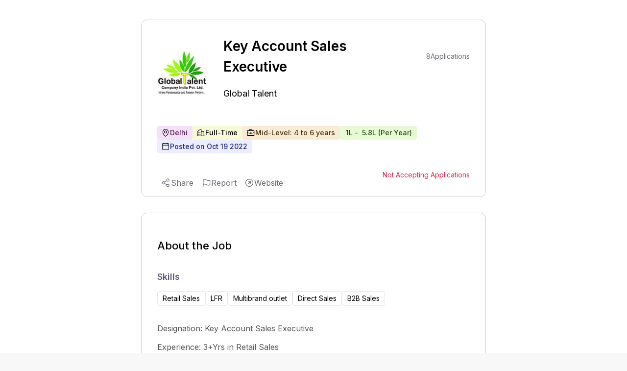

--- FILE ---
content_type: text/html; charset=utf-8
request_url: https://www.expertia.ai/globaltalent-co-in/job/634fc17060bd5210c6c3d4c4
body_size: 7189
content:
<!DOCTYPE html><html><head><meta charSet="utf-8"/><style>
            .jd-page strong{
              color:#5A5878;
              font-size :18px;
              font-weight: 600;
              margin-bottom: 16px;
             }
             
             .jd-page li{
               color:#555555;
               line-height: 32px;
               font-weight: 400;
               padding-left: 10px;
             }
             .jd-page ul{
               margin-top:8px;
               padding-left:20px;
             }
             
             .jd-page p{
               color:#555555;
               line-height: 28px;
               font-weight: 400;
               margin-bottom: 10px;
             }
             </style><title>Key Account Sales Executive Job | Delhi | Mid-Level</title><link rel="canonical" href="https://www.expertia.ai/globaltalent-co-in/job/hiring-key-account-sales-executive-634fc17060bd5210c6c3d4c4"/><meta property="og:url" content="https://www.expertia.ai/globaltalent-co-in/job/hiring-key-account-sales-executive-634fc17060bd5210c6c3d4c4"/><meta property="og:site_name" content="expertia.ai"/><meta name="description" content="Designation: Key Account Sales ExecutiveExperience... | Delhi | Mid-Level | Retail Sales, LFR, Multibrand outlet, Direct Sales, B2B Sales | Full-Time. 
          "/><meta name="keywords" content="Key Account Sales Executive job,Jobs in Global Talent,Jobs in Delhi,Jobs in Delhi,mid-level Jobs"/><meta name="viewport" content="width=device-width, initial-scale=1"/><link rel="icon" href="/favicon.ico"/><meta name="robots" content="index, follow"/><meta name="author" content="ExpertiaJobs"/><meta property="og:title" content="Key Account Sales Executive Job | Delhi | Mid-Level"/><meta property="og:description" content="Designation: Key Account Sales ExecutiveExperience... | Delhi | Mid-Level | Retail Sales, LFR, Multibrand outlet, Direct Sales, B2B Sales | Full-Time. 
            "/><meta property="og:image" content="https://d1qx7guo221nxn.cloudfront.net/globaltalent-co-in/logo_PFo-e8rH.png"/><meta property="og:image:width" content="1200"/><meta property="og:image:height" content="630"/><meta property="og:image:type" content="image/png"/><meta name="twitter:card" content="summary_large_image"/><meta name="twitter:title" content="Key Account Sales Executive Job | Delhi | Mid-Level"/><style>
            .zsiq_floatmain {
              display: none !important;
            }
          </style><meta http-equiv="content-language" content="en-in"/><link rel="preload" as="image" imageSrcSet="/_next/image?url=https%3A%2F%2Fd1qx7guo221nxn.cloudfront.net%2Fglobaltalent-co-in%2Flogo_PFo-e8rH.png&amp;w=64&amp;q=75 1x, /_next/image?url=https%3A%2F%2Fd1qx7guo221nxn.cloudfront.net%2Fglobaltalent-co-in%2Flogo_PFo-e8rH.png&amp;w=128&amp;q=75 2x" fetchPriority="high"/><link rel="preload" as="image" imageSrcSet="/_next/image?url=https%3A%2F%2Fd1qx7guo221nxn.cloudfront.net%2Fglobaltalent-co-in%2Flogo_PFo-e8rH.png&amp;w=128&amp;q=75 1x, /_next/image?url=https%3A%2F%2Fd1qx7guo221nxn.cloudfront.net%2Fglobaltalent-co-in%2Flogo_PFo-e8rH.png&amp;w=256&amp;q=75 2x" fetchPriority="high"/><meta name="next-head-count" content="24"/><link rel="preload" href="/_next/static/media/e4af272ccee01ff0-s.p.woff2" as="font" type="font/woff2" crossorigin="anonymous" data-next-font="size-adjust"/><link rel="preload" href="/_next/static/media/4c285fdca692ea22-s.p.woff2" as="font" type="font/woff2" crossorigin="anonymous" data-next-font="size-adjust"/><link rel="preload" href="/_next/static/media/eafabf029ad39a43-s.p.woff2" as="font" type="font/woff2" crossorigin="anonymous" data-next-font="size-adjust"/><link rel="preload" href="/_next/static/media/8888a3826f4a3af4-s.p.woff2" as="font" type="font/woff2" crossorigin="anonymous" data-next-font="size-adjust"/><link rel="preload" href="/_next/static/media/0484562807a97172-s.p.woff2" as="font" type="font/woff2" crossorigin="anonymous" data-next-font="size-adjust"/><link rel="preload" href="/_next/static/media/b957ea75a84b6ea7-s.p.woff2" as="font" type="font/woff2" crossorigin="anonymous" data-next-font="size-adjust"/><link rel="preload" href="/_next/static/media/7db6c35d839a711c-s.p.woff2" as="font" type="font/woff2" crossorigin="anonymous" data-next-font="size-adjust"/><link rel="preload" href="/_next/static/css/e3cd3ca7a76d6203.css" as="style"/><link rel="stylesheet" href="/_next/static/css/e3cd3ca7a76d6203.css" data-n-g=""/><noscript data-n-css=""></noscript><script defer="" nomodule="" src="/_next/static/chunks/polyfills-c67a75d1b6f99dc8.js"></script><script data-partytown-config="">
            partytown = {
              lib: "/_next/static/~partytown/"
            };
          </script><script data-partytown="">!(function(w,p,f,c){if(!window.crossOriginIsolated && !navigator.serviceWorker) return;c=w[p]=w[p]||{};c[f]=(c[f]||[])})(window,'partytown','forward');/* Partytown 0.10.2 - MIT builder.io */
const t={preserveBehavior:!1},e=e=>{if("string"==typeof e)return[e,t];const[n,r=t]=e;return[n,{...t,...r}]},n=Object.freeze((t=>{const e=new Set;let n=[];do{Object.getOwnPropertyNames(n).forEach((t=>{"function"==typeof n[t]&&e.add(t)}))}while((n=Object.getPrototypeOf(n))!==Object.prototype);return Array.from(e)})());!function(t,r,o,i,a,s,c,d,l,p,u=t,f){function h(){f||(f=1,"/"==(c=(s.lib||"/~partytown/")+(s.debug?"debug/":""))[0]&&(l=r.querySelectorAll('script[type="text/partytown"]'),i!=t?i.dispatchEvent(new CustomEvent("pt1",{detail:t})):(d=setTimeout(v,1e4),r.addEventListener("pt0",w),a?y(1):o.serviceWorker?o.serviceWorker.register(c+(s.swPath||"partytown-sw.js"),{scope:c}).then((function(t){t.active?y():t.installing&&t.installing.addEventListener("statechange",(function(t){"activated"==t.target.state&&y()}))}),console.error):v())))}function y(e){p=r.createElement(e?"script":"iframe"),t._pttab=Date.now(),e||(p.style.display="block",p.style.width="0",p.style.height="0",p.style.border="0",p.style.visibility="hidden",p.setAttribute("aria-hidden",!0)),p.src=c+"partytown-"+(e?"atomics.js?v=0.10.2":"sandbox-sw.html?"+t._pttab),r.querySelector(s.sandboxParent||"body").appendChild(p)}function v(n,o){for(w(),i==t&&(s.forward||[]).map((function(n){const[r]=e(n);delete t[r.split(".")[0]]})),n=0;n<l.length;n++)(o=r.createElement("script")).innerHTML=l[n].innerHTML,o.nonce=s.nonce,r.head.appendChild(o);p&&p.parentNode.removeChild(p)}function w(){clearTimeout(d)}s=t.partytown||{},i==t&&(s.forward||[]).map((function(r){const[o,{preserveBehavior:i}]=e(r);u=t,o.split(".").map((function(e,r,o){var a;u=u[o[r]]=r+1<o.length?u[o[r]]||(a=o[r+1],n.includes(a)?[]:{}):(()=>{let e=null;if(i){const{methodOrProperty:n,thisObject:r}=((t,e)=>{let n=t;for(let t=0;t<e.length-1;t+=1)n=n[e[t]];return{thisObject:n,methodOrProperty:e.length>0?n[e[e.length-1]]:void 0}})(t,o);"function"==typeof n&&(e=(...t)=>n.apply(r,...t))}return function(){let n;return e&&(n=e(arguments)),(t._ptf=t._ptf||[]).push(o,arguments),n}})()}))})),"complete"==r.readyState?h():(t.addEventListener("DOMContentLoaded",h),t.addEventListener("load",h))}(window,document,navigator,top,window.crossOriginIsolated);</script><script src="https://www.googletagmanager.com/gtag/js?id=G-FMTTM051GZ" type="text/partytown" data-nscript="worker"></script><script src="/_next/static/chunks/webpack-5422ac4792753251.js" defer=""></script><script src="/_next/static/chunks/framework-6ad2d0882bb8559f.js" defer=""></script><script src="/_next/static/chunks/main-d813711873efc1d9.js" defer=""></script><script src="/_next/static/chunks/pages/_app-dd2a243298428fd6.js" defer=""></script><script src="/_next/static/chunks/9972-2e5466322c426d04.js" defer=""></script><script src="/_next/static/chunks/5675-67e2508d7d2d4669.js" defer=""></script><script src="/_next/static/chunks/3083-ed31034f88ddfa9b.js" defer=""></script><script src="/_next/static/chunks/1638-7de87ee62106eb17.js" defer=""></script><script src="/_next/static/chunks/5631-778e3012f0473cd9.js" defer=""></script><script src="/_next/static/chunks/3939-09d5033eae5f5392.js" defer=""></script><script src="/_next/static/chunks/pages/%5Bcompany%5D/job/%5Bid%5D-31722bb86639bf90.js" defer=""></script><script src="/_next/static/Mk19SYEej0NEpVra0RgVr/_buildManifest.js" defer=""></script><script src="/_next/static/Mk19SYEej0NEpVra0RgVr/_ssgManifest.js" defer=""></script><style data-styled="" data-styled-version="5.3.11"></style></head><body><div id="__next"><main class="__variable_5c4a2f __variable_c70c06 font-inter"><script src="https://challenges.cloudflare.com/turnstile/v0/api.js?render=explicit"></script><div class="Toastify"></div><div class="bg-red-400 font-inter"></div><div class="xl:flex xl:justify-center gap-8 bg-white w-full"><div class="w-[120px] min-h-[300px] max-h-[600px] hidden xl:block sticky top-32"></div><div><div class="pb-10 pt-2 relative bg-white"><div class="w-[95vw] lgr:w-[95vw] xlr:w-[55vw] 2xlr:w-[55vw] rounded-xl m-auto mb-8 sm:max-h-[100px] lg:max-h-[90px]"></div><div class="w-[95vw] lgr:w-[95vw] xlr:w-[55vw] 2xlr:w-[55vw] p-8 mt-5 border border-[#CDCDCD] rounded-xl m-auto relative"><div class="hidden smr:block absolute top-4 right-4"></div><div class="block md:hidden"><section class="flex items-center relative gap-3 mb-3"><div class="h-[50px] md:h-[110px] w-[50px] md:w-[110px] cursor-pointer aspect-1 flex items-center"><img alt="company logo" fetchPriority="high" loading="eager" width="50" height="50" decoding="async" data-nimg="1" class="object-contain rounded-lg block md:hidden h-[50px]" style="color:transparent" srcSet="/_next/image?url=https%3A%2F%2Fd1qx7guo221nxn.cloudfront.net%2Fglobaltalent-co-in%2Flogo_PFo-e8rH.png&amp;w=64&amp;q=75 1x, /_next/image?url=https%3A%2F%2Fd1qx7guo221nxn.cloudfront.net%2Fglobaltalent-co-in%2Flogo_PFo-e8rH.png&amp;w=128&amp;q=75 2x" src="/_next/image?url=https%3A%2F%2Fd1qx7guo221nxn.cloudfront.net%2Fglobaltalent-co-in%2Flogo_PFo-e8rH.png&amp;w=128&amp;q=75"/><img alt="company logo" fetchPriority="high" loading="eager" width="110" height="110" decoding="async" data-nimg="1" class="h-[110px] object-contain rounded-lg hidden md:block" style="color:transparent" srcSet="/_next/image?url=https%3A%2F%2Fd1qx7guo221nxn.cloudfront.net%2Fglobaltalent-co-in%2Flogo_PFo-e8rH.png&amp;w=128&amp;q=75 1x, /_next/image?url=https%3A%2F%2Fd1qx7guo221nxn.cloudfront.net%2Fglobaltalent-co-in%2Flogo_PFo-e8rH.png&amp;w=256&amp;q=75 2x" src="/_next/image?url=https%3A%2F%2Fd1qx7guo221nxn.cloudfront.net%2Fglobaltalent-co-in%2Flogo_PFo-e8rH.png&amp;w=256&amp;q=75"/></div><div class="font-normal text-[24px] smr:text-[16px] max-w-fit" style="line-height:150%"><a class="cursor-pointer" href="https://www.expertia.ai/globaltalent-co-in"><p class="font-normal text-[18px] smr:text-[16px] font-inter text-black hover:text-black">Global Talent</p></a></div></section><h1 class="text-[26px] flex font-semibold justify-between items-center w-full my-0" style="line-height:150%">Key Account Sales Executive</h1></div><section class="hidden md:flex items-center  relative"><div class=" h-[110px] w-[110px] smr:h-[80px] smr:w-[80px] cursor-pointer aspect-1"><img alt="company logo" fetchPriority="high" loading="eager" width="50" height="50" decoding="async" data-nimg="1" class="object-contain rounded-lg block md:hidden h-[50px]" style="color:transparent" srcSet="/_next/image?url=https%3A%2F%2Fd1qx7guo221nxn.cloudfront.net%2Fglobaltalent-co-in%2Flogo_PFo-e8rH.png&amp;w=64&amp;q=75 1x, /_next/image?url=https%3A%2F%2Fd1qx7guo221nxn.cloudfront.net%2Fglobaltalent-co-in%2Flogo_PFo-e8rH.png&amp;w=128&amp;q=75 2x" src="/_next/image?url=https%3A%2F%2Fd1qx7guo221nxn.cloudfront.net%2Fglobaltalent-co-in%2Flogo_PFo-e8rH.png&amp;w=128&amp;q=75"/><img alt="company logo" fetchPriority="high" loading="eager" width="110" height="110" decoding="async" data-nimg="1" class="h-[110px] object-contain rounded-lg hidden md:block" style="color:transparent" srcSet="/_next/image?url=https%3A%2F%2Fd1qx7guo221nxn.cloudfront.net%2Fglobaltalent-co-in%2Flogo_PFo-e8rH.png&amp;w=128&amp;q=75 1x, /_next/image?url=https%3A%2F%2Fd1qx7guo221nxn.cloudfront.net%2Fglobaltalent-co-in%2Flogo_PFo-e8rH.png&amp;w=256&amp;q=75 2x" src="/_next/image?url=https%3A%2F%2Fd1qx7guo221nxn.cloudfront.net%2Fglobaltalent-co-in%2Flogo_PFo-e8rH.png&amp;w=256&amp;q=75"/></div><div class="justify-between ml-8"><div class="flex justify-between items-center"><h1 class="text-[28px] smr:text-[18px] font-semibold w-full my-0" style="line-height:150%">Key Account Sales Executive</h1><div class="w-[150px] smr:w-[0px] "></div><div class="text-[#6B6B74] text-sm font-normal ml-10 flex gap-2 flex-1 absolute right-0 smr:hidden "><p class="text-bold">8</p><p> Applications</p></div></div><div class="font-normal text-[24px] smr:text-[16px] max-w-fit" style="line-height:150%"><a class="cursor-pointer" href="https://www.expertia.ai/globaltalent-co-in"><h2 class="font-normal text-[18px] smr:text-[16px] font-inter text-black hover:text-black">Global Talent</h2></a></div></div></section><section class="md:mt-8"><div class="flex w-full flex-wrap gap-4 smr:gap-3 my-4 "><div class="flex bg-[#D187D8]/25 border-0 pl-2 pr-2.5 py-1 rounded text-sm"><div class="flex items-center gap-2 "><svg xmlns="http://www.w3.org/2000/svg" width="12" height="12" fill="#000" viewBox="0 0 256 256" class="hidden smr:block"><path d="M128,64a40,40,0,1,0,40,40A40,40,0,0,0,128,64Zm0,64a24,24,0,1,1,24-24A24,24,0,0,1,128,128Zm0-112a88.1,88.1,0,0,0-88,88c0,31.4,14.51,64.68,42,96.25a254.19,254.19,0,0,0,41.45,38.3,8,8,0,0,0,9.18,0A254.19,254.19,0,0,0,174,200.25c27.45-31.57,42-64.85,42-96.25A88.1,88.1,0,0,0,128,16Zm0,206c-16.53-13-72-60.75-72-118a72,72,0,0,1,144,0C200,161.23,144.53,209,128,222Z"></path></svg><svg xmlns="http://www.w3.org/2000/svg" width="18" height="18" fill="#000" viewBox="0 0 256 256" class="smr:hidden"><path d="M128,64a40,40,0,1,0,40,40A40,40,0,0,0,128,64Zm0,64a24,24,0,1,1,24-24A24,24,0,0,1,128,128Zm0-112a88.1,88.1,0,0,0-88,88c0,31.4,14.51,64.68,42,96.25a254.19,254.19,0,0,0,41.45,38.3,8,8,0,0,0,9.18,0A254.19,254.19,0,0,0,174,200.25c27.45-31.57,42-64.85,42-96.25A88.1,88.1,0,0,0,128,16Zm0,206c-16.53-13-72-60.75-72-118a72,72,0,0,1,144,0C200,161.23,144.53,209,128,222Z"></path></svg><span class="text-[#521155] font-medium ">Delhi</span></div></div><div class="flex bg-[#E4E75D]/25 border-0 font-medium pl-2 pr-2.5 py-1 rounded text-sm"><div class="flex items-center gap-2 "><svg xmlns="http://www.w3.org/2000/svg" width="12" height="12" fill="#000" viewBox="0 0 256 256" class="hidden smr:block"><path d="M240,208H224V96a16,16,0,0,0-16-16H144V32a16,16,0,0,0-24.88-13.32L39.12,72A16,16,0,0,0,32,85.34V208H16a8,8,0,0,0,0,16H240a8,8,0,0,0,0-16ZM208,96V208H144V96ZM48,85.34,128,32V208H48ZM112,112v16a8,8,0,0,1-16,0V112a8,8,0,1,1,16,0Zm-32,0v16a8,8,0,0,1-16,0V112a8,8,0,1,1,16,0Zm0,56v16a8,8,0,0,1-16,0V168a8,8,0,0,1,16,0Zm32,0v16a8,8,0,0,1-16,0V168a8,8,0,0,1,16,0Z"></path></svg><svg xmlns="http://www.w3.org/2000/svg" width="18" height="18" fill="#000" viewBox="0 0 256 256" class="smr:hidden"><path d="M240,208H224V96a16,16,0,0,0-16-16H144V32a16,16,0,0,0-24.88-13.32L39.12,72A16,16,0,0,0,32,85.34V208H16a8,8,0,0,0,0,16H240a8,8,0,0,0,0-16ZM208,96V208H144V96ZM48,85.34,128,32V208H48ZM112,112v16a8,8,0,0,1-16,0V112a8,8,0,1,1,16,0Zm-32,0v16a8,8,0,0,1-16,0V112a8,8,0,1,1,16,0Zm0,56v16a8,8,0,0,1-16,0V168a8,8,0,0,1,16,0Zm32,0v16a8,8,0,0,1-16,0V168a8,8,0,0,1,16,0Z"></path></svg><span class="text-black font-medium">Full-Time</span></div></div><div class="flex bg-[#E7B05D]/25 border-0 pl-2 pr-2.5 py-1 rounded text-sm"><div class="flex items-center gap-2 "><svg xmlns="http://www.w3.org/2000/svg" width="12" height="12" fill="#000" viewBox="0 0 256 256" class="hidden smr:block"><path d="M216,56H176V48a24,24,0,0,0-24-24H104A24,24,0,0,0,80,48v8H40A16,16,0,0,0,24,72V200a16,16,0,0,0,16,16H216a16,16,0,0,0,16-16V72A16,16,0,0,0,216,56ZM96,48a8,8,0,0,1,8-8h48a8,8,0,0,1,8,8v8H96ZM216,72v41.61A184,184,0,0,1,128,136a184.07,184.07,0,0,1-88-22.38V72Zm0,128H40V131.64A200.19,200.19,0,0,0,128,152a200.25,200.25,0,0,0,88-20.37V200ZM104,112a8,8,0,0,1,8-8h32a8,8,0,0,1,0,16H112A8,8,0,0,1,104,112Z"></path></svg><svg xmlns="http://www.w3.org/2000/svg" width="18" height="18" fill="#000" viewBox="0 0 256 256" class="smr:hidden"><path d="M216,56H176V48a24,24,0,0,0-24-24H104A24,24,0,0,0,80,48v8H40A16,16,0,0,0,24,72V200a16,16,0,0,0,16,16H216a16,16,0,0,0,16-16V72A16,16,0,0,0,216,56ZM96,48a8,8,0,0,1,8-8h48a8,8,0,0,1,8,8v8H96ZM216,72v41.61A184,184,0,0,1,128,136a184.07,184.07,0,0,1-88-22.38V72Zm0,128H40V131.64A200.19,200.19,0,0,0,128,152a200.25,200.25,0,0,0,88-20.37V200ZM104,112a8,8,0,0,1,8-8h32a8,8,0,0,1,0,16H112A8,8,0,0,1,104,112Z"></path></svg><span class="text-[#452E0C] font-medium">Mid-Level: 4 to 6 years</span></div></div><div class="flex bg-[#A2E75D]/25 border-0 pl-2 pr-2.5 py-1 rounded text-sm"><div class="flex items-center gap-2 "><span class="text-[#204A0C] font-medium font-inter truncate max-w-[300px] ">₹<!-- --> <!-- -->1L<!-- --> <!-- -->- <!-- -->₹<!-- --> <!-- -->5.8L<!-- --> <!-- -->(<!-- -->Per Year<!-- -->)</span></div></div><div class="flex bg-[#ECEEFF] border-0 pl-2 pr-2.5 py-1 rounded text-sm "><div class="flex items-center gap-2 text-[#1A247A] font-medium "><svg xmlns="http://www.w3.org/2000/svg" width="12" height="12" fill="#000" viewBox="0 0 256 256" class="hidden smr:block"><path d="M208,32H184V24a8,8,0,0,0-16,0v8H88V24a8,8,0,0,0-16,0v8H48A16,16,0,0,0,32,48V208a16,16,0,0,0,16,16H208a16,16,0,0,0,16-16V48A16,16,0,0,0,208,32ZM72,48v8a8,8,0,0,0,16,0V48h80v8a8,8,0,0,0,16,0V48h24V80H48V48ZM208,208H48V96H208V208Z"></path></svg><svg xmlns="http://www.w3.org/2000/svg" width="18" height="18" fill="#000" viewBox="0 0 256 256" class="smr:hidden"><path d="M208,32H184V24a8,8,0,0,0-16,0v8H88V24a8,8,0,0,0-16,0v8H48A16,16,0,0,0,32,48V208a16,16,0,0,0,16,16H208a16,16,0,0,0,16-16V48A16,16,0,0,0,208,32ZM72,48v8a8,8,0,0,0,16,0V48h80v8a8,8,0,0,0,16,0V48h24V80H48V48ZM208,208H48V96H208V208Z"></path></svg><span>Posted on <!-- -->Oct 19 2022</span></div></div> </div><div class="text-[#6B6B74] text-sm font-normal gap-2 flex-1  hidden smr:flex"><p class="text-bold">8</p><p> Applications</p></div></section><section class="flex items-center mt-8 justify-between "><div class="smr:hidden h-full "></div><section><p class="text-[#DE2949] text-sm">Not Accepting Applications</p></section></section></div><div class="w-[95vw] lgr:w-[95vw] xlr:w-[55vw] 2xlr:w-[55vw] p-8 mt-8  border border-[#CDCDCD] rounded-xl m-auto"><h2 class="text-[22px] font-medium">About the Job</h2><h3 class="text-[18px] font-semibold text-[#5A5878] mt-8 mb-4">Skills</h3><div class="flex flex-wrap w-full items-center gap-4 smr:gap-2 mb-8"><div class="flex gap-2 rounded border px-2.5 py-1 text-sm"> <!-- -->Retail Sales</div><div class="flex gap-2 rounded border px-2.5 py-1 text-sm"> <!-- -->LFR</div><div class="flex gap-2 rounded border px-2.5 py-1 text-sm"> <!-- -->Multibrand outlet</div><div class="flex gap-2 rounded border px-2.5 py-1 text-sm"> <!-- -->Direct Sales</div><div class="flex gap-2 rounded border px-2.5 py-1 text-sm"> <!-- -->B2B Sales</div></div><div class="mb-6 mt-2  text-[#6B6B74] jd-page " style="word-wrap:break-word"><div><p>Designation: Key Account Sales Executive</p><p>Experience: 3+Yrs in Retail Sales</p><p>Education: Any Graduate with good communication skill (verbal + written)</p><p>Job Location : Delhi</p><p><br></p><p><br></p><p><strong>Key Account Executive Responsibilities and Duties</strong></p><p>·&nbsp;&nbsp;&nbsp;&nbsp;&nbsp;&nbsp;&nbsp;&nbsp;Develop new and fresh strategies to respond to high-volume client concerns and meet budget guidelines.</p><p>·&nbsp;&nbsp;&nbsp;&nbsp;&nbsp;&nbsp;&nbsp;&nbsp;Analyze market needs, develop account strategies and convey to chief responsible personnel.</p><p>·&nbsp;&nbsp;&nbsp;&nbsp;&nbsp;&nbsp;&nbsp;&nbsp;Identify account distribution and resolve void issues.</p><p>·&nbsp;&nbsp;&nbsp;&nbsp;&nbsp;&nbsp;&nbsp;&nbsp;Promote price point integrity and involve with retail level -parity at Headquarter.</p><p>·&nbsp;&nbsp;&nbsp;&nbsp;&nbsp;&nbsp;&nbsp;&nbsp;Contribute in proper product quantity enabling client to retail profitably.</p><p>·&nbsp;&nbsp;&nbsp;&nbsp;&nbsp;&nbsp;&nbsp;&nbsp;Increase accounts revenue and identify fresh business opportunities adhering to given budget structure.</p><p>·&nbsp;&nbsp;&nbsp;&nbsp;&nbsp;&nbsp;&nbsp;&nbsp;Maintain client relations to build excellent reputation for service and produce repeat business.</p><p>·&nbsp;&nbsp;&nbsp;&nbsp;&nbsp;&nbsp;&nbsp;&nbsp;Plan steadily and arrange work efficiently.</p><p><br></p></div></div></div></div><div class="w-full flex items-center justify-center  bg-[white]"></div><div class="bg-white"><div class="w-[95vw] lgr:w-[95vw] xlr:w-[55vw] 2xlr:w-[55vw] m-auto mb-8 rounded-xl sm:max-h-[100px] lg:max-h-[90px]"></div><div class="w-[95vw] lgr:w-[95vw] xlr:w-[55vw] 2xlr:w-[55vw] mb-10 rounded-xl m-auto bg-white"><p class="text-[22px] font-medium font-inter">About the company</p><div class="flex items-center"><a href="https://www.expertia.ai/globaltalent-co-in" target="_blank"><h2 class="font-normal text-[18px] smr:text-[16px] font-inter text-textDark mr-3">Global Talent</h2></a><span class="hover:cursor-pointer "><svg xmlns="http://www.w3.org/2000/svg" width="24" height="24" fill="#6B6B74" viewBox="0 0 256 256"><path d="M168,96v48a8,8,0,0,1-16,0V115.31l-50.34,50.35a8,8,0,0,1-11.32-11.32L140.69,104H112a8,8,0,0,1,0-16h48A8,8,0,0,1,168,96Zm64,32A104,104,0,1,1,128,24,104.11,104.11,0,0,1,232,128Zm-16,0a88,88,0,1,0-88,88A88.1,88.1,0,0,0,216,128Z"></path></svg></span></div><div class="text-sm text-[#4D4D4D] relative " style="line-height:22px"><section><div class=" "><span class="whitespace-pre-wrap">We are Global Talent, a team of highly passionate &amp; committed global professionals with hands-on experience of diverse domains.
Our sole objective is to support our clients towards creating Business Excellence through People processes at Local, Regional and Global level!
What we do:- Talent Acquisition, Talent Development, HR &amp; OD, Manufacturing Excellence, Business Excellence, Corporate Retreat<!-- --> </span><span class="font-semibold cursor-pointer"> <!-- -->...Show More</span></div><div class="hidden "><span class="whitespace-pre-wrap">We are Global Talent, a team of highly passionate &amp; committed global professionals with hands-on experience of diverse domains.
Our sole objective is to support our clients towards creating Business Excellence through People processes at Local, Regional and Global level!
What we do:- Talent Acquisition, Talent Development, HR &amp; OD, Manufacturing Excellence, Business Excellence, Corporate Retreate Excellence, Education Excellence,QMS.
We love what we do, Surging Towards Excellence<!-- --> </span><span class="font-semibold cursor-pointer">...Show Less</span></div></section></div><div class="flex items-center mt-8 pb-3 overflow-x-auto whitespace-nowrap scrollHide "><div class="flex"><section class="flex flex-col gap-3 relative"><p class="font-normal ">Industry</p><p class="text-sm font-normal text-[#605D78] mb-4">Automotive</p></section><div class="w-[1px] h-[53px] bg-[#CDCDCD] mx-3 "></div></div><div class="flex"><section class="flex flex-col gap-3 relative"><p class="font-normal ">Company Size</p><p class="text-sm font-normal text-[#605D78] mb-4">11-50  Employees</p></section><div class="w-[1px] h-[53px] bg-[#CDCDCD] mx-3 "></div></div><div class="flex"><section class="flex flex-col gap-3 relative"><p class="font-normal ">Headquarter</p><p class="text-sm font-normal text-[#605D78] mb-4">Greater Noida</p></section><div class="w-[1px] h-[53px] bg-[white] mx-3 "></div></div></div></div></div></div><div class="w-[120px] min-h-[300px] max-h-[600px] hidden xl:block sticky top-32"></div></div><script type="text/partytown">
            window.dataLayer = window.dataLayer || [];
            window.gtag = function gtag(){window.dataLayer.push(arguments);}
            gtag('js', new Date());

            gtag('config', 'G-FMTTM051GZ', { 
                page_path: window.location.pathname,
            });
        </script><script data-partytown-config="true">partytown = {
              lib: "/_next/static/~partytown/",
              forward: ["gtag", "dataLayer"]           
              };</script><script src="https://peoplefirst.ril.com/sdk/SDKenv.js"></script></main></div><script id="__NEXT_DATA__" type="application/json">{"props":{"pageProps":{"jobDetails":{"id":"634fc17060bd5210c6c3d4c4","role":"Key Account Sales Executive","role_level":"Mid-Level","work_experience":{"min_experience":4,"max_experience":6},"posted_by":"63410d7685aa7010cb71a553","job_desc":"\u003cp\u003eDesignation: Key Account Sales Executive\u003c/p\u003e\u003cp\u003eExperience: 3+Yrs in Retail Sales\u003c/p\u003e\u003cp\u003eEducation: Any Graduate with good communication skill (verbal + written)\u003c/p\u003e\u003cp\u003eJob Location : Delhi\u003c/p\u003e\u003cp\u003e\u003cbr\u003e\u003c/p\u003e\u003cp\u003e\u003cbr\u003e\u003c/p\u003e\u003cp\u003e\u003cstrong\u003eKey Account Executive Responsibilities and Duties\u003c/strong\u003e\u003c/p\u003e\u003cp\u003e·\u0026nbsp;\u0026nbsp;\u0026nbsp;\u0026nbsp;\u0026nbsp;\u0026nbsp;\u0026nbsp;\u0026nbsp;Develop new and fresh strategies to respond to high-volume client concerns and meet budget guidelines.\u003c/p\u003e\u003cp\u003e·\u0026nbsp;\u0026nbsp;\u0026nbsp;\u0026nbsp;\u0026nbsp;\u0026nbsp;\u0026nbsp;\u0026nbsp;Analyze market needs, develop account strategies and convey to chief responsible personnel.\u003c/p\u003e\u003cp\u003e·\u0026nbsp;\u0026nbsp;\u0026nbsp;\u0026nbsp;\u0026nbsp;\u0026nbsp;\u0026nbsp;\u0026nbsp;Identify account distribution and resolve void issues.\u003c/p\u003e\u003cp\u003e·\u0026nbsp;\u0026nbsp;\u0026nbsp;\u0026nbsp;\u0026nbsp;\u0026nbsp;\u0026nbsp;\u0026nbsp;Promote price point integrity and involve with retail level -parity at Headquarter.\u003c/p\u003e\u003cp\u003e·\u0026nbsp;\u0026nbsp;\u0026nbsp;\u0026nbsp;\u0026nbsp;\u0026nbsp;\u0026nbsp;\u0026nbsp;Contribute in proper product quantity enabling client to retail profitably.\u003c/p\u003e\u003cp\u003e·\u0026nbsp;\u0026nbsp;\u0026nbsp;\u0026nbsp;\u0026nbsp;\u0026nbsp;\u0026nbsp;\u0026nbsp;Increase accounts revenue and identify fresh business opportunities adhering to given budget structure.\u003c/p\u003e\u003cp\u003e·\u0026nbsp;\u0026nbsp;\u0026nbsp;\u0026nbsp;\u0026nbsp;\u0026nbsp;\u0026nbsp;\u0026nbsp;Maintain client relations to build excellent reputation for service and produce repeat business.\u003c/p\u003e\u003cp\u003e·\u0026nbsp;\u0026nbsp;\u0026nbsp;\u0026nbsp;\u0026nbsp;\u0026nbsp;\u0026nbsp;\u0026nbsp;Plan steadily and arrange work efficiently.\u003c/p\u003e\u003cp\u003e\u003cbr\u003e\u003c/p\u003e","company_domain":"globaltalent-co-in","company_full_name":"Global Talent","company_industry_type":"Automotive","company_employees":"11-50 employees","epoc_time":"2022-10-19T09:20:48.069Z","end_epoc_time":"16661690241519999","emailVerified":1,"companyDescription":"We are Global Talent, a team of highly passionate \u0026 committed global professionals with hands-on experience of diverse domains.\r\nOur sole objective is to support our clients towards creating Business Excellence through People processes at Local, Regional and Global level!\r\nWhat we do:- Talent Acquisition, Talent Development, HR \u0026 OD, Manufacturing Excellence, Business Excellence, Corporate Retreate Excellence, Education Excellence,QMS.\r\nWe love what we do, Surging Towards Excellence","companyHeadquarter":"Greater Noida","salary_range":{"currency":{"value":"INR","symbol":"₹"},"unit":"Per Year","min":100000,"max":580000},"status":false,"company_logo":"https://d1qx7guo221nxn.cloudfront.net/globaltalent-co-in/logo_PFo-e8rH.png","applied_candidates":8,"company_website":"www.globaltalent.co.in","location":"Delhi","country":"India","job_type":["Full-Time"],"skills":[{"skill":"Retail Sales","isPrimarySkill":false},{"skill":"LFR","isPrimarySkill":false},{"skill":"Multibrand outlet","isPrimarySkill":false},{"skill":"Direct Sales","isPrimarySkill":false},{"skill":"B2B Sales","isPrimarySkill":false}],"industry_type":["Consumer Electronics"],"type":"PUBLISH","hasOneClickApply":true,"state":"Delhi","multiLocations":[{"city":"Delhi","state":"Delhi","country":"India"}]},"similarJobs":[],"company":"globaltalent-co-in","type":"","pageType":"integrated","imageKey":false,"id":"634fc17060bd5210c6c3d4c4","whatjobsClickID":"","whatjobs_cpc":"","utmData":"","showAds":false,"external_source":false},"__N_SSP":true},"page":"/[company]/job/[id]","query":{"company":"globaltalent-co-in","id":"634fc17060bd5210c6c3d4c4"},"buildId":"Mk19SYEej0NEpVra0RgVr","isFallback":false,"isExperimentalCompile":false,"gssp":true,"scriptLoader":[]}</script></body></html>

--- FILE ---
content_type: text/html; charset=utf-8
request_url: https://www.google.com/recaptcha/api2/aframe
body_size: 258
content:
<!DOCTYPE HTML><html><head><meta http-equiv="content-type" content="text/html; charset=UTF-8"></head><body><script nonce="ZS0lMzFNJNlwrgF1JbK0cg">/** Anti-fraud and anti-abuse applications only. See google.com/recaptcha */ try{var clients={'sodar':'https://pagead2.googlesyndication.com/pagead/sodar?'};window.addEventListener("message",function(a){try{if(a.source===window.parent){var b=JSON.parse(a.data);var c=clients[b['id']];if(c){var d=document.createElement('img');d.src=c+b['params']+'&rc='+(localStorage.getItem("rc::a")?sessionStorage.getItem("rc::b"):"");window.document.body.appendChild(d);sessionStorage.setItem("rc::e",parseInt(sessionStorage.getItem("rc::e")||0)+1);localStorage.setItem("rc::h",'1769006461995');}}}catch(b){}});window.parent.postMessage("_grecaptcha_ready", "*");}catch(b){}</script></body></html>

--- FILE ---
content_type: text/javascript
request_url: https://www.expertia.ai/_next/static/chunks/3189.3941138646d337b2.js
body_size: 20510
content:
"use strict";(self.webpackChunk_N_E=self.webpackChunk_N_E||[]).push([[3189],{66343:function(C,t,l){l.d(t,{V:function(){return contactus_post}});var e=l(9669),s=l.n(e),i=l(2299);let contactus_post=async C=>await new Promise((t,l)=>{s()({method:"POST",url:`${i.bl}contactUs`,data:C}).then(C=>C.data).then(C=>{t(C)}).catch(C=>{l(C)})})},7932:function(C,t,l){l.d(t,{Z:function(){return FeedbackSuccessModal}});var e=l(85893);l(67294);var s=l(93866),i=l(87633);function FeedbackSVG(){return(0,e.jsx)("div",{children:(0,e.jsxs)("svg",{width:"153",height:"201",viewBox:"0 0 153 201",fill:"none",children:[(0,e.jsx)("path",{d:"M2.5 200H15H148.5C151.3 200 152.333 198.667 152.5 198V195C152.5 193 150.833 191.5 150 191H4C1.2 191.4 0.5 192.833 0.5 193.5V197.5C0.5 198.7 1.83333 199.667 2.5 200Z",fill:"#F4B983"}),(0,e.jsx)("path",{d:"M3.47368 200H15.8092H147.553C150.316 200 151.336 199.556 151.5 199.333V198.333C151.5 197.667 149.855 197.167 149.033 197H4.95395C2.19079 197.133 1.5 197.611 1.5 197.833V199.167C1.5 199.567 2.81579 199.889 3.47368 200Z",fill:"#DFAA79"}),(0,e.jsx)("path",{d:"M2.5 200H15H148.5C151.3 200 152.333 198.667 152.5 198V195C152.5 193 150.833 191.5 150 191H4C1.2 191.4 0.5 192.833 0.5 193.5V197.5C0.5 198.7 1.83333 199.667 2.5 200Z",stroke:"#385868"}),(0,e.jsx)("rect",{x:"6.5",y:"165",width:"21",height:"26",fill:"url(#pattern0)"}),(0,e.jsxs)("g",{clipPath:"url(#clip0_1048_87792)",children:[(0,e.jsx)("path",{d:"M98.24 206.44C98.24 201.032 93.8589 196.648 88.4545 196.648C83.0501 196.648 78.6689 201.032 78.6689 206.44V261.885C78.6689 267.292 83.0501 271.676 88.4545 271.676C93.8589 271.676 98.24 267.292 98.24 261.885V206.44Z",fill:"#584E60"}),(0,e.jsx)("path",{d:"M76.1332 14.7143C80.1941 14.7143 83.4861 11.4204 83.4861 7.35714C83.4861 3.29391 80.1941 0 76.1332 0C72.0723 0 68.7803 3.29391 68.7803 7.35714C68.7803 11.4204 72.0723 14.7143 76.1332 14.7143Z",fill:"#AC8067"}),(0,e.jsx)("path",{opacity:"0.8",d:"M70.9934 12.1207C70.7776 12.1211 70.5703 12.0362 70.4168 11.8844C69.1428 10.6372 68.7365 8.6152 68.7694 7.14267C68.7881 6.19003 69.0129 5.25277 69.4284 4.39542C69.5267 4.20015 69.6985 4.05195 69.906 3.98343C70.1135 3.9149 70.3397 3.93167 70.5349 4.03003C70.73 4.1284 70.8781 4.3003 70.9466 4.50793C71.0151 4.71556 70.9984 4.94191 70.9 5.13717C70.5892 5.78387 70.4242 6.49103 70.4168 7.2086C70.3784 8.36794 70.7188 9.90091 71.5535 10.7251C71.6701 10.8397 71.75 10.9865 71.783 11.1467C71.816 11.3069 71.8006 11.4733 71.7388 11.6247C71.6769 11.7761 71.5715 11.9057 71.4358 11.997C71.3001 12.0882 71.1404 12.137 70.9769 12.1372L70.9934 12.1207Z",fill:"#C69A83"}),(0,e.jsx)("path",{d:"M70.5912 6.89561C70.9824 6.89561 71.2996 6.57827 71.2996 6.18682C71.2996 5.79536 70.9824 5.47803 70.5912 5.47803C70.2 5.47803 69.8828 5.79536 69.8828 6.18682C69.8828 6.57827 70.2 6.89561 70.5912 6.89561Z",fill:"#C69A83"}),(0,e.jsx)("path",{d:"M71.7794 5.64857C71.9311 5.64857 72.054 5.52557 72.054 5.37385C72.054 5.22212 71.9311 5.09912 71.7794 5.09912C71.6278 5.09912 71.5049 5.22212 71.5049 5.37385C71.5049 5.52557 71.6278 5.64857 71.7794 5.64857Z",fill:"#C69A83"}),(0,e.jsx)("path",{d:"M72.4436 6.89545C72.6589 6.89545 72.8335 6.7208 72.8335 6.50534C72.8335 6.28989 72.6589 6.11523 72.4436 6.11523C72.2283 6.11523 72.0537 6.28989 72.0537 6.50534C72.0537 6.7208 72.2283 6.89545 72.4436 6.89545Z",fill:"#C69A83"}),(0,e.jsx)("path",{d:"M71.5468 8.30764C71.8531 8.30764 72.1014 8.05919 72.1014 7.7527C72.1014 7.44621 71.8531 7.19775 71.5468 7.19775C71.2405 7.19775 70.9922 7.44621 70.9922 7.7527C70.9922 8.05919 71.2405 8.30764 71.5468 8.30764Z",fill:"#C69A83"}),(0,e.jsx)("path",{d:"M73.4358 5.70887C73.5784 5.70887 73.6939 5.59325 73.6939 5.45062C73.6939 5.308 73.5784 5.19238 73.4358 5.19238C73.2933 5.19238 73.1777 5.308 73.1777 5.45062C73.1777 5.59325 73.2933 5.70887 73.4358 5.70887Z",fill:"#C69A83"}),(0,e.jsx)("path",{d:"M72.464 5.31308C72.5672 5.31308 72.6508 5.22944 72.6508 5.12627C72.6508 5.02309 72.5672 4.93945 72.464 4.93945C72.3609 4.93945 72.2773 5.02309 72.2773 5.12627C72.2773 5.22944 72.3609 5.31308 72.464 5.31308Z",fill:"#C69A83"}),(0,e.jsx)("path",{d:"M73.5567 6.89541C73.7174 6.89541 73.8477 6.76503 73.8477 6.6042C73.8477 6.44337 73.7174 6.31299 73.5567 6.31299C73.3959 6.31299 73.2656 6.44337 73.2656 6.6042C73.2656 6.76503 73.3959 6.89541 73.5567 6.89541Z",fill:"#C69A83"}),(0,e.jsx)("path",{d:"M71.7608 4.5496C71.8003 4.5496 71.8322 4.51762 71.8322 4.47817C71.8322 4.43872 71.8003 4.40674 71.7608 4.40674C71.7214 4.40674 71.6895 4.43872 71.6895 4.47817C71.6895 4.51762 71.7214 4.5496 71.7608 4.5496Z",fill:"#C69A83"}),(0,e.jsx)("path",{d:"M75.1443 206.44C75.1443 201.032 70.7632 196.648 65.3588 196.648C59.9544 196.648 55.5732 201.032 55.5732 206.44V261.885C55.5732 267.292 59.9544 271.676 65.3588 271.676C70.7632 271.676 75.1443 267.292 75.1443 261.885V206.44Z",fill:"#665C6D"}),(0,e.jsx)("path",{d:"M76.2756 230.89C87.9184 230.89 97.3568 221.446 97.3568 209.797C97.3568 198.147 87.9184 188.703 76.2756 188.703C64.6327 188.703 55.1943 198.147 55.1943 209.797C55.1943 221.446 64.6327 230.89 76.2756 230.89Z",fill:"#665C6D"}),(0,e.jsx)("path",{d:"M120.7 166.709L115.566 207.797L105.939 207.478L101.771 161.89",fill:"#F9C9AB"}),(0,e.jsx)("path",{d:"M34.584 166.709L39.7129 207.797L49.3392 207.478L53.5126 161.89",fill:"#F9C9AB"}),(0,e.jsx)("path",{opacity:"0.46",d:"M34.584 166.709L37.0606 168.071C40.7793 170.122 43.8802 173.133 46.0399 176.791C48.1996 180.449 49.3389 184.62 49.3392 188.868V207.473L53.5126 161.868",fill:"#E19F7F"}),(0,e.jsx)("path",{opacity:"0.46",d:"M120.623 166.709L118.146 168.071C114.427 170.121 111.325 173.132 109.166 176.79C107.006 180.448 105.867 184.619 105.868 188.868V207.473L101.694 161.868",fill:"#E19F7F"}),(0,e.jsx)("path",{d:"M124.501 170.593C122.355 158.89 120.815 147.083 119.888 135.22C119.449 129.626 118.971 123.577 115.275 119.363C112.211 115.863 107.521 114.346 103.074 112.978L93.0793 109.89L78.7195 98.4726C78.7195 97.566 78.7194 96.6649 78.692 95.7583L76.9952 97.1045L75.3038 95.7583C75.3038 96.6649 75.3038 97.566 75.2764 98.4726L60.9166 109.89L50.9169 112.978C46.4689 114.346 41.7793 115.863 38.7096 119.363C35.0195 123.577 34.5362 129.626 34.1024 135.22C33.1723 147.082 31.6327 158.889 29.4897 170.593C29.3689 171.253 29.3085 172.071 29.8576 172.451C30.1247 172.598 30.4256 172.674 30.7307 172.67C37.2508 173.154 43.78 173.399 50.3183 173.407L50.4721 173.676C55.2605 183.824 51.6417 196.313 55.9634 206.676C56.5125 207.967 57.2044 209.264 58.3796 210.017C59.4205 210.579 60.575 210.898 61.7567 210.951C70.3748 211.851 79.0553 211.99 87.6978 211.368C90.2842 211.209 93.3209 211.341 95.6327 210.017C96.8079 209.264 97.5163 207.967 98.0544 206.676C102.365 196.313 98.7463 183.824 103.546 173.676L103.705 173.407C110.24 173.407 116.767 173.161 123.287 172.67C123.592 172.675 123.894 172.599 124.16 172.451C124.693 172.071 124.632 171.253 124.501 170.593Z",fill:"#242025"}),(0,e.jsx)("path",{d:"M105.507 113.736C103.224 116.616 100.361 118.984 97.1041 120.685C93.8471 122.386 90.2691 123.382 86.6021 123.61C82.9352 123.837 79.2615 123.291 75.8195 122.005C72.3775 120.72 69.2442 118.724 66.623 116.148C71.328 117.949 76.4518 118.355 81.3815 117.319C86.3112 116.282 90.8379 113.846 94.4202 110.302L102.712 112.846C103.635 113.154 104.579 113.445 105.507 113.736Z",fill:"#242025"}),(0,e.jsx)("g",{opacity:"0.21",children:(0,e.jsx)("path",{d:"M95.9955 108.038C96.0173 108.038 96.0383 108.03 96.0537 108.014C96.0692 107.999 96.0778 107.978 96.0778 107.956C96.0778 107.934 96.0692 107.913 96.0537 107.898C96.0383 107.882 96.0173 107.874 95.9955 107.874C95.9736 107.874 95.9527 107.882 95.9372 107.898C95.9218 107.913 95.9131 107.934 95.9131 107.956C95.9131 107.978 95.9218 107.999 95.9372 108.014C95.9527 108.03 95.9736 108.038 95.9955 108.038Z",fill:"#F0CAE7"})}),(0,e.jsx)("path",{d:"M76.2206 13.187C68.7765 13.1928 61.6395 16.1569 56.3793 21.4274C51.1191 26.6978 48.1665 33.843 48.1709 41.2914C48.1709 43.6915 49.1238 45.9932 50.8199 47.6903C52.516 49.3874 54.8164 50.3409 57.2151 50.3409H95.2645C96.452 50.3409 97.6278 50.1068 98.7248 49.6519C99.8218 49.1971 100.818 48.5304 101.658 47.69C102.497 46.8496 103.163 45.852 103.617 44.7541C104.071 43.6562 104.304 42.4795 104.303 41.2914C104.306 37.6003 103.582 33.9449 102.172 30.5342C100.761 27.1234 98.693 24.0243 96.0848 21.4141C93.4766 18.8039 90.3797 16.7337 86.9712 15.322C83.5627 13.9104 79.9095 13.1848 76.2206 13.187Z",fill:"#AC8067"}),(0,e.jsx)("path",{d:"M50.1533 69.0332H102.585V91.7585C102.585 98.7153 99.8225 105.387 94.9062 110.306C89.9898 115.226 83.3217 117.989 76.3689 117.989C69.4161 117.989 62.7481 115.226 57.8317 110.306C52.9153 105.387 50.1533 98.7153 50.1533 91.7585V69.0112V69.0332Z",fill:"#AC8067"}),(0,e.jsx)("path",{d:"M76.3474 112.483C72.9055 112.484 69.4971 111.807 66.3168 110.489C63.1366 109.172 60.2468 107.241 57.8125 104.806C55.3781 102.371 53.4469 99.4808 52.1291 96.2992C50.8112 93.1177 50.1326 89.7076 50.1318 86.2637V91.7582C50.1318 98.715 52.8938 105.387 57.8102 110.306C62.7266 115.225 69.3946 117.989 76.3474 117.989C83.2955 117.982 89.9565 115.215 94.8669 110.296C99.7774 105.378 102.536 98.7103 102.536 91.7582V86.2637C102.534 93.2143 99.7751 99.8801 94.8647 104.796C89.9542 109.713 83.294 112.478 76.3474 112.483Z",fill:"#A0725C"}),(0,e.jsx)("path",{d:"M51.1319 69.7583C55.5415 69.7583 59.1162 66.1815 59.1162 61.7693C59.1162 57.3571 55.5415 53.7803 51.1319 53.7803C46.7222 53.7803 43.1475 57.3571 43.1475 61.7693C43.1475 66.1815 46.7222 69.7583 51.1319 69.7583Z",fill:"#F9C9AB"}),(0,e.jsx)("path",{opacity:"0.31",d:"M58.1653 65.5331C57.6 66.6004 56.8003 67.5255 55.8262 68.2389C54.852 68.9523 53.729 69.4354 52.5413 69.6519C51.3537 69.8684 50.1325 69.8126 48.9695 69.4887C47.8066 69.1648 46.7322 68.5814 45.8271 67.7821C44.922 66.9829 44.2098 65.9887 43.7441 64.8743C43.2784 63.76 43.0713 62.5545 43.1383 61.3485C43.2054 60.1425 43.5448 58.9674 44.1312 57.9116C44.7176 56.8558 45.5356 55.9468 46.5237 55.2529C45.8936 56.4107 45.5668 57.7093 45.5737 59.0277C45.5715 60.0768 45.7759 61.1161 46.1752 62.0862C46.5744 63.0563 47.1607 63.9382 47.9006 64.6816C48.6405 65.425 49.5195 66.0152 50.4874 66.4187C51.4552 66.8222 52.4931 67.031 53.5416 67.0332C55.2022 67.0324 56.8202 66.5075 58.1653 65.5331Z",fill:"#E19F7F"}),(0,e.jsx)("path",{d:"M51.1308 66.1152C53.5297 66.1152 55.4744 64.1693 55.4744 61.769C55.4744 59.3687 53.5297 57.4229 51.1308 57.4229C48.7318 57.4229 46.7871 59.3687 46.7871 61.769C46.7871 64.1693 48.7318 66.1152 51.1308 66.1152Z",fill:"#DC8C72"}),(0,e.jsx)("path",{d:"M102.266 69.7583C106.675 69.7583 110.25 66.1815 110.25 61.7693C110.25 57.3571 106.675 53.7803 102.266 53.7803C97.856 53.7803 94.2812 57.3571 94.2812 61.7693C94.2812 66.1815 97.856 69.7583 102.266 69.7583Z",fill:"#F9C9AB"}),(0,e.jsx)("path",{opacity:"0.31",d:"M109.301 65.5331C108.733 66.5958 107.932 67.5161 106.959 68.2254C105.986 68.9347 104.865 69.4145 103.68 69.6289C102.495 69.8433 101.277 69.7867 100.117 69.4635C98.9566 69.1402 97.8847 68.5586 96.9811 67.7622C96.0775 66.9658 95.3657 65.9752 94.8988 64.8646C94.432 63.7539 94.2223 62.5521 94.2854 61.3489C94.3485 60.1457 94.6827 58.9723 95.2631 57.9167C95.8435 56.861 96.655 55.9504 97.6369 55.2529C97.0069 56.4107 96.68 57.7093 96.6869 59.0277C96.6848 60.0786 96.8899 61.1197 97.2905 62.0913C97.6911 63.0628 98.2794 63.9457 99.0216 64.6893C99.7638 65.433 100.645 66.0228 101.616 66.425C102.586 66.8272 103.626 67.0339 104.677 67.0332C106.337 67.0324 107.955 66.5075 109.301 65.5331Z",fill:"#E19F7F"}),(0,e.jsx)("path",{d:"M102.266 66.1152C104.665 66.1152 106.61 64.1693 106.61 61.769C106.61 59.3687 104.665 57.4229 102.266 57.4229C99.8676 57.4229 97.9229 59.3687 97.9229 61.769C97.9229 64.1693 99.8676 66.1152 102.266 66.1152Z",fill:"#DC8C72"}),(0,e.jsx)("path",{d:"M94.622 24.6758C90.9741 21.0253 86.3261 18.5392 81.266 17.5319C76.2059 16.5247 70.9609 17.0415 66.1944 19.0171C61.4279 20.9927 57.3539 24.3383 54.4878 28.6307C51.6217 32.9231 50.0922 37.9696 50.0928 43.1319V74.2033C50.2328 81.0324 53.0425 87.5346 57.9189 92.3147C62.7953 97.0948 69.35 99.7721 76.1766 99.7721C83.0032 99.7721 89.5579 97.0948 94.4343 92.3147C99.3107 87.5346 102.12 81.0324 102.26 74.2033V43.1319C102.267 39.7034 101.596 36.3076 100.285 33.14C98.9736 29.9725 97.0491 27.0958 94.622 24.6758ZM65.4575 77.1703L65.5454 77.2088Z",fill:"#F9C9AB"}),(0,e.jsx)("path",{opacity:"0.69",d:"M100.305 42.934V45.8406C100.305 39.2088 97.6417 35.9505 93.32 31.6318C91.1164 29.4016 88.4918 27.6318 85.5986 26.4254C82.7055 25.2189 79.6015 24.5999 76.4671 24.6044C63.2879 24.6044 52.6348 34.7967 52.6348 48.0384V45.1318C52.6348 31.8901 63.3044 21.6978 76.4671 21.6978C79.6015 21.6934 82.7055 22.3123 85.5986 23.5188C88.4918 24.7252 91.1164 26.495 93.32 28.7252C97.6417 33.0659 100.305 36.3077 100.305 42.934Z",fill:"#E19F7F"}),(0,e.jsx)("path",{d:"M94.7873 24.2636C92.3754 21.8227 89.5027 19.8857 86.3362 18.5652C83.1697 17.2446 79.7725 16.5669 76.3419 16.5713C61.9382 16.5713 49.709 28.3241 49.709 42.8186L50.2581 74.0603C50.1869 77.5327 50.8089 80.9845 52.0878 84.2133C53.3666 87.4422 55.2766 90.3832 57.7057 92.8642C60.1349 95.3451 63.0344 97.3161 66.2345 98.6616C69.4345 100.007 72.8708 100.7 76.3419 100.7C79.8131 100.7 83.2493 100.007 86.4494 98.6616C89.6494 97.3161 92.549 95.3451 94.9781 92.8642C97.4073 90.3832 99.3172 87.4422 100.596 84.2133C101.875 80.9845 102.497 77.5327 102.426 74.0603L102.975 42.8186C102.98 35.5658 99.5153 29.0109 94.7873 24.2636ZM100.18 72.7142C100.228 75.8765 99.6467 79.0168 98.4704 81.9524C97.2941 84.8879 95.5461 87.5601 93.328 89.8134C91.11 92.0666 88.4662 93.856 85.5505 95.0774C82.6349 96.2988 79.5056 96.9278 76.3447 96.9278C73.1838 96.9278 70.0545 96.2988 67.1388 95.0774C64.2232 93.856 61.5794 92.0666 59.3613 89.8134C57.1433 87.5601 55.3952 84.8879 54.219 81.9524C53.0427 79.0168 52.4616 75.8765 52.5096 72.7142V46.3405C52.5096 33.0988 63.1792 22.912 76.3419 22.912C79.4791 22.9075 82.5856 23.5287 85.4802 24.739C88.3747 25.9494 90.9992 27.7248 93.2003 29.9614C97.522 34.2966 100.185 37.5383 100.185 44.1647L100.18 72.7142Z",fill:"#AC8067"}),(0,e.jsx)("path",{d:"M100.178 40.934V44.1537C100.178 37.5219 97.5147 34.2636 93.1931 29.9449C90.9908 27.7129 88.3664 25.942 85.4729 24.7355C82.5795 23.5289 79.4748 22.9109 76.3402 22.9175C63.161 22.9175 52.5078 33.1043 52.5078 46.3515V43.1318C52.5078 29.89 63.1775 19.7032 76.3402 19.7032C79.4758 19.6959 82.5814 20.3136 85.4759 21.5201C88.3703 22.7267 90.9956 24.498 93.1986 26.7307C97.5148 31.0658 100.178 34.3076 100.178 40.934Z",fill:"#A0725C"}),(0,e.jsx)("path",{opacity:"0.42",d:"M78.2801 65.0991C78.2801 64.1523 77.513 63.3848 76.5668 63.3848C75.6206 63.3848 74.8535 64.1523 74.8535 65.0991V70.5881C74.8535 71.5348 75.6206 72.3023 76.5668 72.3023C77.513 72.3023 78.2801 71.5348 78.2801 70.5881V65.0991Z",fill:"#D6836F"}),(0,e.jsx)("path",{d:"M86.3861 65.121C90.3742 65.121 93.6072 61.8861 93.6072 57.8957C93.6072 53.9053 90.3742 50.6704 86.3861 50.6704C82.398 50.6704 79.165 53.9053 79.165 57.8957C79.165 61.8861 82.398 65.121 86.3861 65.121Z",fill:"white"}),(0,e.jsx)("path",{d:"M75.7165 103.648C81.4969 103.648 86.1829 98.9595 86.1829 93.1757C86.1829 87.3918 81.4969 82.7031 75.7165 82.7031C69.936 82.7031 65.25 87.3918 65.25 93.1757C65.25 98.9595 69.936 103.648 75.7165 103.648Z",fill:"#AC8067"}),(0,e.jsx)("path",{d:"M66.694 99.989C72.4745 99.989 77.1605 95.3003 77.1605 89.5165C77.1605 83.7327 72.4745 79.0439 66.694 79.0439C60.9135 79.0439 56.2275 83.7327 56.2275 89.5165C56.2275 95.3003 60.9135 99.989 66.694 99.989Z",fill:"#AC8067"}),(0,e.jsx)("path",{d:"M86.1882 99.7419C91.9686 99.7419 96.6546 95.0532 96.6546 89.2694C96.6546 83.4856 91.9686 78.7969 86.1882 78.7969C80.4077 78.7969 75.7217 83.4856 75.7217 89.2694C75.7217 95.0532 80.4077 99.7419 86.1882 99.7419Z",fill:"#AC8067"}),(0,e.jsx)("path",{d:"M76.4567 95.1428C82.2372 95.1428 86.9232 90.4541 86.9232 84.6703C86.9232 78.8865 82.2372 74.1978 76.4567 74.1978C70.6762 74.1978 65.9902 78.8865 65.9902 84.6703C65.9902 90.4541 70.6762 95.1428 76.4567 95.1428Z",fill:"#AC8067"}),(0,e.jsx)("path",{d:"M102.431 77.077C102.618 75.26 102.629 73.4291 102.464 71.6099H102.431V53.8462C101.574 53.8476 100.753 54.1893 100.147 54.796C99.542 55.4028 99.202 56.2251 99.202 57.0825V69.3956C99.2312 72.2429 98.3754 75.0289 96.7529 77.3682C95.7682 78.8179 94.436 79.9974 92.8781 80.7989C91.3201 81.6004 89.5862 81.9983 87.835 81.9561L96.006 92.1484C99.6119 87.9387 101.849 82.7291 102.42 77.2143L102.431 77.077Z",fill:"#AC8067"}),(0,e.jsx)("path",{d:"M86.3856 62.1704C87.7625 62.1704 88.8787 60.355 88.8787 58.1155C88.8787 55.876 87.7625 54.0605 86.3856 54.0605C85.0088 54.0605 83.8926 55.876 83.8926 58.1155C83.8926 60.355 85.0088 62.1704 86.3856 62.1704Z",fill:"#4F3E52"}),(0,e.jsx)("path",{d:"M66.4906 65.121C70.4787 65.121 73.7117 61.8861 73.7117 57.8957C73.7117 53.9053 70.4787 50.6704 66.4906 50.6704C62.5025 50.6704 59.2695 53.9053 59.2695 57.8957C59.2695 61.8861 62.5025 65.121 66.4906 65.121Z",fill:"white"}),(0,e.jsx)("path",{d:"M66.6493 62.1704C68.0262 62.1704 69.1424 60.355 69.1424 58.1155C69.1424 55.876 68.0262 54.0605 66.6493 54.0605C65.2724 54.0605 64.1562 55.876 64.1562 58.1155C64.1562 60.355 65.2724 62.1704 66.6493 62.1704Z",fill:"#4F3E52"}),(0,e.jsx)("path",{d:"M72.5899 41.2197H60.7067C59.5694 41.2197 58.6475 42.1422 58.6475 43.2802C58.6475 44.4181 59.5694 45.3406 60.7067 45.3406H72.5899C73.7272 45.3406 74.6492 44.4181 74.6492 43.2802C74.6492 42.1422 73.7272 41.2197 72.5899 41.2197Z",fill:"#AC8067"}),(0,e.jsx)("path",{d:"M92.3761 40.4727H80.4928C79.3556 40.4727 78.4336 41.3951 78.4336 42.5331C78.4336 43.671 79.3556 44.5935 80.4928 44.5935H92.3761C93.5134 44.5935 94.4353 43.671 94.4353 42.5331C94.4353 41.3951 93.5134 40.4727 92.3761 40.4727Z",fill:"#AC8067"}),(0,e.jsx)("path",{d:"M68.7257 58.1153C69.3929 58.1153 69.9338 57.5741 69.9338 56.9065C69.9338 56.2389 69.3929 55.6978 68.7257 55.6978C68.0585 55.6978 67.5176 56.2389 67.5176 56.9065C67.5176 57.5741 68.0585 58.1153 68.7257 58.1153Z",fill:"white"}),(0,e.jsx)("path",{d:"M88.6143 58.1153C89.2815 58.1153 89.8224 57.5741 89.8224 56.9065C89.8224 56.2389 89.2815 55.6978 88.6143 55.6978C87.9471 55.6978 87.4062 56.2389 87.4062 56.9065C87.4062 57.5741 87.9471 58.1153 88.6143 58.1153Z",fill:"white"}),(0,e.jsx)("path",{d:"M64.8919 81.9506C63.0176 81.9935 61.1656 81.5374 59.5253 80.6289C57.885 79.7204 56.5154 78.3923 55.5566 76.7803C54.1657 74.5462 53.4399 71.9617 53.4644 69.3297V57.077C53.463 56.2243 53.1254 55.4067 52.5249 54.8018C51.9244 54.1968 51.1096 53.8534 50.2575 53.8462L50.0928 66.4836V71.5934C50.1257 73.533 50.0598 75.1429 50.2026 76.7363L50.2575 77.2308V77.511C50.4277 79.1044 50.3838 80.489 50.7627 81.8572C51.818 85.7584 53.8803 89.3133 56.7428 92.1649L64.8919 81.9506Z",fill:"#AC8067"}),(0,e.jsx)("path",{opacity:"0.15",d:"M84.3589 61.7746C85.3688 61.7746 86.1875 60.9554 86.1875 59.9449C86.1875 58.9344 85.3688 58.1152 84.3589 58.1152C83.349 58.1152 82.5303 58.9344 82.5303 59.9449C82.5303 60.9554 83.349 61.7746 84.3589 61.7746Z",fill:"white"}),(0,e.jsx)("path",{opacity:"0.15",d:"M64.2876 61.7746C65.2975 61.7746 66.1162 60.9554 66.1162 59.9449C66.1162 58.9344 65.2975 58.1152 64.2876 58.1152C63.2777 58.1152 62.459 58.9344 62.459 59.9449C62.459 60.9554 63.2777 61.7746 64.2876 61.7746Z",fill:"white"}),(0,e.jsx)("path",{d:"M83.415 10.2856H69.2803C67.3575 10.2856 65.7988 11.8453 65.7988 13.7692C65.7988 15.6931 67.3575 17.2527 69.2803 17.2527H83.415C85.3378 17.2527 86.8965 15.6931 86.8965 13.7692C86.8965 11.8453 85.3378 10.2856 83.415 10.2856Z",fill:"#4F3E52"}),(0,e.jsx)("path",{d:"M86.8911 13.7694C86.8918 14.227 86.8023 14.6804 86.6276 15.1033C86.4529 15.5263 86.1965 15.9106 85.873 16.2342C85.5496 16.5578 85.1655 16.8144 84.7428 16.9892C84.3201 17.164 83.867 17.2536 83.4096 17.2529H69.2804C68.3571 17.2529 67.4715 16.8859 66.8186 16.2326C66.1657 15.5793 65.7989 14.6933 65.7989 13.7694C65.7967 13.4702 65.8374 13.1723 65.9197 12.8848C66.1133 13.6287 66.5485 14.2871 67.1568 14.7565C67.7652 15.226 68.5122 15.4798 69.2804 15.4782H83.4096C84.1783 15.4792 84.9257 15.2252 85.5348 14.7559C86.1438 14.2867 86.5803 13.6286 86.7758 12.8848C86.8536 13.1731 86.8924 13.4707 86.8911 13.7694Z",fill:"#413044"}),(0,e.jsx)("path",{d:"M78.3906 55.478H74.5576V57.1264H78.3906V55.478Z",fill:"#4F3E52"}),(0,e.jsxs)("g",{opacity:"0.51",children:[(0,e.jsx)("path",{d:"M93.7766 46.5605L79.1257 64.088C79.0746 63.7996 79.0489 63.5073 79.0488 63.2144V54.6155L85.7812 46.5605H93.7766Z",fill:"white"}),(0,e.jsx)("path",{d:"M101.085 47.3847L83.9248 67.9177H83.7546C82.6084 67.9211 81.5014 67.5003 80.6465 66.7364L97.5104 46.5605H98.4274C99.3763 46.5599 100.303 46.8473 101.085 47.3847Z",fill:"white"})]}),(0,e.jsx)("path",{d:"M98.3389 69.0107H83.6606C82.1945 69.0093 80.7888 68.4259 79.7521 67.3886C78.7154 66.3513 78.1323 64.9448 78.1309 63.4778V51.5382C78.1338 50.0722 78.7175 48.6671 79.754 47.631C80.7906 46.5948 82.1954 46.0122 83.6606 46.0107H98.3389C99.8036 46.0122 101.208 46.595 102.244 47.6313C103.279 48.6676 103.862 50.0727 103.863 51.5382V63.4778C103.862 64.9438 103.279 66.3495 102.244 67.3866C101.208 68.4238 99.8041 69.0078 98.3389 69.0107ZM83.6606 47.6591C82.6319 47.6591 81.6452 48.0676 80.9173 48.7949C80.1894 49.5222 79.7797 50.5089 79.7783 51.5382V63.4778C79.7797 64.5076 80.1892 65.4948 80.917 66.223C81.6447 66.9512 82.6314 67.3609 83.6606 67.3624H98.3389C99.3677 67.3609 100.354 66.951 101.081 66.2227C101.808 65.4943 102.216 64.5071 102.216 63.4778V51.5382C102.214 50.5099 101.805 49.524 101.079 48.7969C100.352 48.0697 99.3667 47.6605 98.3389 47.6591H83.6606Z",fill:"#4F3E52"}),(0,e.jsxs)("g",{opacity:"0.51",children:[(0,e.jsx)("path",{d:"M65.1114 47.0879L50.4605 64.6154C50.4039 64.3256 50.3726 64.0314 50.3672 63.7362V55.1373L57.1105 47.0879H65.1114Z",fill:"white"}),(0,e.jsx)("path",{d:"M72.4212 47.9121L55.2607 68.4396H55.085C53.9401 68.4447 52.8343 68.0236 51.9824 67.2583L68.8463 47.0879H69.7634C70.7126 47.0845 71.6402 47.3721 72.4212 47.9121Z",fill:"white"})]}),(0,e.jsx)("path",{d:"M69.8009 69.5327H55.117C53.6524 69.5313 52.2481 68.9484 51.2124 67.9121C50.1767 66.8759 49.5942 65.4708 49.5928 64.0052V52.0602C49.5957 50.5951 50.1786 49.1909 51.214 48.1549C52.2494 47.1189 53.6528 46.5356 55.117 46.5327H69.8009C71.2651 46.5356 72.6685 47.1189 73.7039 48.1549C74.7393 49.1909 75.3222 50.5951 75.3252 52.0602V64.0052C75.3237 65.4708 74.7412 66.8759 73.7055 67.9121C72.6698 68.9484 71.2656 69.5313 69.8009 69.5327ZM55.117 48.1811C54.0893 48.1825 53.104 48.5917 52.3773 49.3188C51.6506 50.046 51.2416 51.0318 51.2402 52.0602V64.0052C51.2416 65.0336 51.6506 66.0194 52.3773 66.7466C53.104 67.4738 54.0893 67.8829 55.117 67.8844H69.8009C70.8286 67.8829 71.8139 67.4738 72.5406 66.7466C73.2674 66.0194 73.6763 65.0336 73.6778 64.0052V52.0602C73.6763 51.0318 73.2674 50.046 72.5406 49.3188C71.8139 48.5917 70.8286 48.1825 69.8009 48.1811H55.117Z",fill:"#4F3E52"}),(0,e.jsx)("path",{d:"M88.0816 110.895C89.131 110.895 89.9816 110.044 89.9816 108.994C89.9816 107.944 89.131 107.093 88.0816 107.093C87.0323 107.093 86.1816 107.944 86.1816 108.994C86.1816 110.044 87.0323 110.895 88.0816 110.895Z",fill:"#A0725C"}),(0,e.jsx)("path",{d:"M89.7736 106.077C89.9495 106.077 90.0921 105.934 90.0921 105.758C90.0921 105.582 89.9495 105.439 89.7736 105.439C89.5977 105.439 89.4551 105.582 89.4551 105.758C89.4551 105.934 89.5977 106.077 89.7736 106.077Z",fill:"#A0725C"}),(0,e.jsx)("path",{d:"M87.5591 105.214C87.9897 105.214 88.3388 104.865 88.3388 104.434C88.3388 104.003 87.9897 103.654 87.5591 103.654C87.1284 103.654 86.7793 104.003 86.7793 104.434C86.7793 104.865 87.1284 105.214 87.5591 105.214Z",fill:"#A0725C"}),(0,e.jsx)("path",{d:"M85.4299 106.857C85.6452 106.857 85.8198 106.683 85.8198 106.467C85.8198 106.252 85.6452 106.077 85.4299 106.077C85.2146 106.077 85.04 106.252 85.04 106.467C85.04 106.683 85.2146 106.857 85.4299 106.857Z",fill:"#A0725C"}),(0,e.jsx)("path",{d:"M83.9624 104.863C84.2961 104.863 84.5665 104.592 84.5665 104.258C84.5665 103.924 84.2961 103.654 83.9624 103.654C83.6288 103.654 83.3584 103.924 83.3584 104.258C83.3584 104.592 83.6288 104.863 83.9624 104.863Z",fill:"#A0725C"}),(0,e.jsx)("path",{d:"M84.6603 110.896C85.0455 110.896 85.3577 110.583 85.3577 110.198C85.3577 109.812 85.0455 109.5 84.6603 109.5C84.2751 109.5 83.9629 109.812 83.9629 110.198C83.9629 110.583 84.2751 110.896 84.6603 110.896Z",fill:"#A0725C"}),(0,e.jsx)("path",{d:"M84.4639 108.456C84.6004 108.456 84.711 108.345 84.711 108.209C84.711 108.072 84.6004 107.961 84.4639 107.961C84.3274 107.961 84.2168 108.072 84.2168 108.209C84.2168 108.345 84.3274 108.456 84.4639 108.456Z",fill:"#A0725C"}),(0,e.jsx)("path",{d:"M81.6396 106.605C81.7851 106.605 81.9031 106.487 81.9031 106.341C81.9031 106.195 81.7851 106.077 81.6396 106.077C81.494 106.077 81.376 106.195 81.376 106.341C81.376 106.487 81.494 106.605 81.6396 106.605Z",fill:"#A0725C"}),(0,e.jsx)("path",{d:"M83.2224 106.67C83.4741 106.67 83.6782 106.466 83.6782 106.214C83.6782 105.962 83.4741 105.758 83.2224 105.758C82.9707 105.758 82.7666 105.962 82.7666 106.214C82.7666 106.466 82.9707 106.67 83.2224 106.67Z",fill:"#A0725C"}),(0,e.jsx)("path",{d:"M81.9152 109.5C82.0668 109.5 82.1898 109.377 82.1898 109.225C82.1898 109.074 82.0668 108.951 81.9152 108.951C81.7636 108.951 81.6406 109.074 81.6406 109.225C81.6406 109.377 81.7636 109.5 81.9152 109.5Z",fill:"#A0725C"}),(0,e.jsx)("path",{d:"M60.8238 26.3463C61.4546 26.3463 61.966 25.8346 61.966 25.2034C61.966 24.5722 61.4546 24.0605 60.8238 24.0605C60.193 24.0605 59.6816 24.5722 59.6816 25.2034C59.6816 25.8346 60.193 26.3463 60.8238 26.3463Z",fill:"#A0725C"}),(0,e.jsx)("path",{d:"M61.1691 23.3956C61.2965 23.3956 61.3997 23.2923 61.3997 23.1649C61.3997 23.0374 61.2965 22.9341 61.1691 22.9341C61.0417 22.9341 60.9385 23.0374 60.9385 23.1649C60.9385 23.2923 61.0417 23.3956 61.1691 23.3956Z",fill:"#A0725C"}),(0,e.jsx)("path",{d:"M59.8628 22.1537C59.9629 22.1537 60.0441 22.0725 60.0441 21.9723C60.0441 21.8722 59.9629 21.791 59.8628 21.791C59.7628 21.791 59.6816 21.8722 59.6816 21.9723C59.6816 22.0725 59.7628 22.1537 59.8628 22.1537Z",fill:"#A0725C"}),(0,e.jsx)("path",{d:"M58.9115 24.4118C59.1662 24.4118 59.3727 24.2052 59.3727 23.9503C59.3727 23.6954 59.1662 23.4888 58.9115 23.4888C58.6567 23.4888 58.4502 23.6954 58.4502 23.9503C58.4502 24.2052 58.6567 24.4118 58.9115 24.4118Z",fill:"#A0725C"}),(0,e.jsx)("path",{d:"M59.7513 23.1595C59.8695 23.1595 59.9654 23.0636 59.9654 22.9452C59.9654 22.8269 59.8695 22.731 59.7513 22.731C59.633 22.731 59.5371 22.8269 59.5371 22.9452C59.5371 23.0636 59.633 23.1595 59.7513 23.1595Z",fill:"#A0725C"}),(0,e.jsx)("path",{d:"M62.0803 22.8299C62.4564 22.8299 62.7613 22.5249 62.7613 22.1486C62.7613 21.7723 62.4564 21.4673 62.0803 21.4673C61.7043 21.4673 61.3994 21.7723 61.3994 22.1486C61.3994 22.5249 61.7043 22.8299 62.0803 22.8299Z",fill:"#A0725C"}),(0,e.jsx)("path",{d:"M62.118 23.6922C62.1999 23.6922 62.2663 23.6258 62.2663 23.5439C62.2663 23.4619 62.1999 23.3955 62.118 23.3955C62.0361 23.3955 61.9697 23.4619 61.9697 23.5439C61.9697 23.6258 62.0361 23.6922 62.118 23.6922Z",fill:"#A0725C"}),(0,e.jsx)("path",{d:"M59.0491 25.7196C59.1916 25.7196 59.3072 25.604 59.3072 25.4614C59.3072 25.3187 59.1916 25.2031 59.0491 25.2031C58.9066 25.2031 58.791 25.3187 58.791 25.4614C58.791 25.604 58.9066 25.7196 59.0491 25.7196Z",fill:"#A0725C"}),(0,e.jsx)("path",{d:"M58.4516 25.401C58.585 25.401 58.6932 25.2928 58.6932 25.1592C58.6932 25.0257 58.585 24.9175 58.4516 24.9175C58.3181 24.9175 58.21 25.0257 58.21 25.1592C58.21 25.2928 58.3181 25.401 58.4516 25.401Z",fill:"#A0725C"}),(0,e.jsx)("path",{d:"M58.5436 22.6593C58.6831 22.6593 58.7962 22.5461 58.7962 22.4066C58.7962 22.267 58.6831 22.1538 58.5436 22.1538C58.4041 22.1538 58.291 22.267 58.291 22.4066C58.291 22.5461 58.4041 22.6593 58.5436 22.6593Z",fill:"#A0725C"}),(0,e.jsx)("path",{d:"M60.2126 23.8131C60.3036 23.8131 60.3773 23.7393 60.3773 23.6482C60.3773 23.5572 60.3036 23.4834 60.2126 23.4834C60.1216 23.4834 60.0479 23.5572 60.0479 23.6482C60.0479 23.7393 60.1216 23.8131 60.2126 23.8131Z",fill:"#A0725C"}),(0,e.jsx)("path",{d:"M63.6294 23.8573C64.0115 23.8573 64.3213 23.5473 64.3213 23.165C64.3213 22.7826 64.0115 22.4727 63.6294 22.4727C63.2473 22.4727 62.9375 22.7826 62.9375 23.165C62.9375 23.5473 63.2473 23.8573 63.6294 23.8573Z",fill:"#A0725C"}),(0,e.jsx)("path",{d:"M41.3227 199.769H37.7972C37.1968 199.769 36.71 200.256 36.71 200.857C36.71 201.458 37.1968 201.945 37.7972 201.945H41.3227C41.9232 201.945 42.41 201.458 42.41 200.857C42.41 200.256 41.9232 199.769 41.3227 199.769Z",fill:"#EAB192"}),(0,e.jsx)("path",{d:"M40.0444 195.868H36.5189C35.9184 195.868 35.4316 196.355 35.4316 196.956C35.4316 197.557 35.9184 198.044 36.5189 198.044H40.0444C40.6448 198.044 41.1316 197.557 41.1316 196.956C41.1316 196.355 40.6448 195.868 40.0444 195.868Z",fill:"#EAB192"}),(0,e.jsx)("path",{d:"M39.5268 191.961H36.0013C35.4009 191.961 34.9141 192.449 34.9141 193.049C34.9141 193.65 35.4009 194.137 36.0013 194.137H39.5268C40.1273 194.137 40.6141 193.65 40.6141 193.049C40.6141 192.449 40.1273 191.961 39.5268 191.961Z",fill:"#EAB192"}),(0,e.jsx)("path",{d:"M54.0742 58.1208V53.8021C54.0742 53.4926 53.8234 53.2417 53.5141 53.2417C53.2048 53.2417 52.954 53.4926 52.954 53.8021V58.1208C52.954 58.4303 53.2048 58.6813 53.5141 58.6813C53.8234 58.6813 54.0742 58.4303 54.0742 58.1208Z",fill:"white"}),(0,e.jsx)("path",{d:"M54.0685 60.4672C54.0685 60.1577 53.8177 59.9067 53.5084 59.9067C53.199 59.9067 52.9482 60.1577 52.9482 60.4672V61.4892C52.9482 61.7987 53.199 62.0496 53.5084 62.0496C53.8177 62.0496 54.0685 61.7987 54.0685 61.4892V60.4672Z",fill:"white"}),(0,e.jsx)("path",{d:"M72.4281 3.51668C72.8717 3.19833 73.0636 2.70637 72.8568 2.41786C72.65 2.12936 72.1228 2.15356 71.6792 2.47192C71.2356 2.79027 71.0436 3.28222 71.2504 3.57072C71.4572 3.85922 71.9845 3.83503 72.4281 3.51668Z",fill:"white"}),(0,e.jsx)("path",{d:"M74.1314 1.99854C74.331 1.85529 74.4169 1.63321 74.3232 1.50252C74.2295 1.37183 73.9917 1.38202 73.7921 1.52528C73.5925 1.66853 73.5066 1.89061 73.6003 2.0213C73.694 2.15199 73.9317 2.1418 74.1314 1.99854Z",fill:"white"}),(0,e.jsx)("path",{d:"M45.425 61.8353C45.4358 60.8096 45.7703 59.8135 46.3805 58.9892C46.8088 58.3133 45.7435 57.6925 45.3152 58.3628C44.5889 59.3754 44.1955 60.589 44.1895 61.8353C44.2224 62.6265 45.458 62.632 45.425 61.8353Z",fill:"white"}),(0,e.jsx)("path",{d:"M48.0127 57.4451C48.1397 57.2847 48.3089 57.1629 48.5014 57.0935C48.6578 57.0462 48.7901 56.9405 48.8708 56.7983C48.9516 56.6562 48.9746 56.4884 48.9352 56.3297C48.888 56.1735 48.7821 56.0416 48.6398 55.9617C48.4975 55.8818 48.3298 55.8601 48.1719 55.9012C47.771 56.025 47.4119 56.2569 47.1341 56.5715C47.0229 56.6897 46.9609 56.846 46.9609 57.0083C46.9609 57.1707 47.0229 57.3269 47.1341 57.4451C47.1917 57.5029 47.2602 57.5488 47.3356 57.5801C47.4109 57.6114 47.4918 57.6275 47.5734 57.6275C47.655 57.6275 47.7358 57.6114 47.8112 57.5801C47.8866 57.5488 47.955 57.5029 48.0127 57.4451Z",fill:"white"}),(0,e.jsx)("path",{d:"M37.3373 176.374L37.7821 180.725C37.8864 181.769 39.5393 181.78 39.4295 180.725L38.9847 176.374C38.8749 175.33 37.2275 175.319 37.3373 176.374Z",fill:"white"}),(0,e.jsx)("path",{d:"M38.0403 183.665C38.1053 183.871 38.1314 184.087 38.1172 184.302C38.1172 184.521 38.204 184.731 38.3584 184.885C38.5129 185.04 38.7224 185.127 38.9409 185.127C39.1576 185.121 39.3639 185.032 39.5172 184.879C39.6704 184.726 39.759 184.519 39.7646 184.302C39.7761 183.931 39.7298 183.56 39.6273 183.203C39.564 182.999 39.4235 182.827 39.2356 182.724C39.0476 182.621 38.827 182.595 38.6205 182.652C38.4141 182.71 38.238 182.845 38.1297 183.03C38.0213 183.215 37.9893 183.435 38.0403 183.643V183.665Z",fill:"white"}),(0,e.jsx)("path",{d:"M62.9144 32.4177C63.9227 31.2184 65.1826 30.256 66.6046 29.599C67.5656 29.154 66.7309 27.7309 65.7754 28.176C64.2263 28.8969 62.8527 29.9469 61.7503 31.2529C61.0638 32.0551 62.228 33.2309 62.9144 32.4177Z",fill:"white"}),(0,e.jsx)("path",{d:"M69.0383 28.6209L70.0817 28.2253C70.2947 28.1696 70.4773 28.0325 70.5902 27.8434C70.7032 27.6543 70.7375 27.4285 70.6857 27.2144C70.6267 27.0035 70.4868 26.8246 70.2965 26.7165C70.1062 26.6085 69.881 26.58 69.6698 26.6374L68.6265 27.033C68.4192 27.09 68.2416 27.2243 68.1303 27.4082C68.0189 27.5922 67.9823 27.8119 68.0279 28.022C68.0548 28.1278 68.1023 28.2273 68.1677 28.3147C68.2331 28.4021 68.315 28.4757 68.4089 28.5313C68.5028 28.587 68.6067 28.6235 68.7147 28.6389C68.8227 28.6543 68.9327 28.6482 69.0383 28.6209Z",fill:"white"}),(0,e.jsx)("path",{d:"M52.124 81.0439V86.3406C52.124 86.5592 52.2108 86.7688 52.3653 86.9234C52.5198 87.0779 52.7293 87.1648 52.9477 87.1648C53.1662 87.1648 53.3757 87.0779 53.5302 86.9234C53.6846 86.7688 53.7714 86.5592 53.7714 86.3406V81.0439C53.7714 80.8253 53.6846 80.6157 53.5302 80.4611C53.3757 80.3066 53.1662 80.2197 52.9477 80.2197C52.7293 80.2197 52.5198 80.3066 52.3653 80.4611C52.2108 80.6157 52.124 80.8253 52.124 81.0439Z",fill:"white"}),(0,e.jsx)("path",{d:"M53.0254 91.3679C53.6047 91.3679 54.0743 90.8981 54.0743 90.3185C54.0743 89.7389 53.6047 89.269 53.0254 89.269C52.4461 89.269 51.9766 89.7389 51.9766 90.3185C51.9766 90.8981 52.4461 91.3679 53.0254 91.3679Z",fill:"white"}),(0,e.jsx)("path",{d:"M81.9118 90.1099C82.0902 90.1104 82.2661 90.1515 82.4262 90.2301C82.5863 90.3087 82.7264 90.4227 82.836 90.5636C82.9455 90.7044 83.0216 90.8683 83.0584 91.043C83.0952 91.2176 83.0918 91.3983 83.0485 91.5714C82.7444 92.9067 81.996 94.0991 80.926 94.9531C79.856 95.8072 78.5278 96.2724 77.159 96.2724C75.7903 96.2724 74.4621 95.8072 73.3921 94.9531C72.3221 94.0991 71.5737 92.9067 71.2696 91.5714C71.2263 91.3983 71.2229 91.2176 71.2597 91.043C71.2965 90.8683 71.3726 90.7044 71.4821 90.5636C71.5916 90.4227 71.7318 90.3087 71.8919 90.2301C72.052 90.1515 72.2279 90.1104 72.4063 90.1099H81.9118Z",fill:"white"}),(0,e.jsx)("path",{d:"M92.1897 130.124C92.0292 130.115 91.8859 130.216 91.7544 130.308C91.6491 130.382 91.5165 130.418 91.379 130.398C91.0919 130.358 90.8921 130.093 90.9327 129.807C90.9733 129.521 91.2389 129.322 91.526 129.363C91.6688 129.383 91.79 129.458 91.8708 129.564C91.9923 129.724 92.1386 129.912 92.3394 129.923C92.4956 129.931 92.633 129.829 92.7544 129.73C92.7873 129.704 92.8241 129.681 92.8643 129.662C93.1272 129.54 93.4395 129.654 93.5617 129.916C93.684 130.177 93.57 130.489 93.3072 130.61C93.2718 130.627 93.2356 130.639 93.199 130.647C93.0239 130.686 92.8264 130.733 92.7305 130.884L92.6777 130.967C92.6144 131.066 92.6342 131.192 92.6811 131.3C92.7239 131.399 92.7929 131.496 92.8967 131.525L92.9704 131.545C93.1563 131.597 93.3467 131.473 93.5036 131.361C93.7395 131.193 94.0674 131.247 94.236 131.482C94.4047 131.717 94.3503 132.044 94.1144 132.212C93.8786 132.38 93.5507 132.326 93.382 132.091C93.2935 131.968 93.1948 131.835 93.0482 131.795L93.0389 131.792C92.8408 131.737 92.6362 131.862 92.4571 131.963C92.3809 132.006 92.2929 132.031 92.1991 132.031C91.9092 132.031 91.6741 131.797 91.6741 131.508C91.6741 131.219 91.9092 130.985 92.1991 130.985C92.3158 130.985 92.441 130.951 92.5034 130.853L92.6176 130.673C92.6774 130.579 92.6569 130.458 92.6097 130.357C92.5574 130.245 92.4647 130.139 92.3408 130.132L92.1897 130.124Z",fill:"white"}),(0,e.jsx)("path",{d:"M90.3909 131.759C90.5773 131.835 90.7975 131.93 90.8566 132.122L90.8851 132.214C90.939 132.389 90.8629 132.576 90.81 132.751C90.8055 132.766 90.8017 132.781 90.7985 132.796C90.7395 133.079 90.9218 133.356 91.2057 133.414C91.3588 133.446 91.5101 133.408 91.6264 133.322C91.7812 133.207 91.9703 133.079 92.1568 133.129C92.3014 133.168 92.3957 133.302 92.4734 133.429C92.5655 133.58 92.7321 133.681 92.9224 133.681C93.2123 133.681 93.4474 133.447 93.4474 133.158C93.4474 132.869 93.2123 132.635 92.9224 132.635C92.8144 132.635 92.714 132.668 92.6305 132.723C92.4656 132.833 92.2704 132.961 92.0787 132.909C91.9313 132.87 91.8331 132.736 91.7478 132.61C91.6739 132.501 91.5589 132.419 91.4193 132.39C91.2706 132.36 91.1092 132.287 91.0647 132.142L90.9986 131.928C90.9523 131.778 91.0157 131.618 91.0753 131.473C91.1848 131.205 91.056 130.9 90.7876 130.791C90.5191 130.682 90.2127 130.81 90.1032 131.078C89.9936 131.345 90.1224 131.65 90.3909 131.759Z",fill:"white"}),(0,e.jsx)("path",{d:"M90.2552 132.641C90.1849 132.813 89.9883 132.895 89.8161 132.825C89.6439 132.755 89.5612 132.559 89.6315 132.388C89.7018 132.216 89.8984 132.134 90.0706 132.204C90.2429 132.274 90.3255 132.47 90.2552 132.641Z",fill:"white"}),(0,e.jsx)("path",{d:"M97.3486 129.249C97.2555 129.119 97.0868 129.07 96.9325 129.025C96.809 128.989 96.6985 128.908 96.628 128.789C96.4808 128.54 96.564 128.219 96.8138 128.072C97.0636 127.926 97.3855 128.009 97.5326 128.258C97.6058 128.381 97.622 128.523 97.5891 128.652C97.5395 128.846 97.4834 129.077 97.5999 129.241C97.6904 129.368 97.8567 129.411 98.0094 129.444C98.0509 129.453 98.0919 129.467 98.1317 129.487C98.3911 129.616 98.4966 129.93 98.3672 130.188C98.2378 130.447 97.9226 130.552 97.6631 130.423C97.6283 130.406 97.5961 130.385 97.567 130.362C97.4275 130.249 97.2676 130.125 97.0893 130.144L96.9912 130.155C96.8737 130.167 96.7872 130.261 96.7316 130.365C96.681 130.46 96.6475 130.574 96.6895 130.673L96.7194 130.743C96.7947 130.92 97.0106 130.992 97.1963 131.044C97.4751 131.123 97.6369 131.412 97.5576 131.69C97.4783 131.968 97.188 132.129 96.9091 132.05C96.6302 131.971 96.4684 131.682 96.5477 131.404C96.5893 131.258 96.6316 131.099 96.5722 130.959L96.5685 130.951C96.4882 130.762 96.2622 130.681 96.0715 130.604C95.9903 130.571 95.9162 130.518 95.8577 130.445C95.677 130.219 95.7144 129.89 95.9411 129.71C96.1678 129.53 96.4981 129.567 96.6788 129.793C96.7515 129.884 96.8559 129.961 96.9718 129.948L97.184 129.925C97.2951 129.913 97.3777 129.821 97.4276 129.722C97.483 129.611 97.508 129.473 97.4362 129.372L97.3486 129.249Z",fill:"white"}),(0,e.jsx)("path",{d:"M94.9437 128.867C95.0004 129.06 95.0631 129.29 94.9494 129.456L94.8946 129.536C94.791 129.687 94.597 129.744 94.4266 129.812C94.4123 129.817 94.3981 129.824 94.3841 129.831C94.1253 129.961 94.0216 130.276 94.1524 130.533C94.2229 130.672 94.3473 130.766 94.4874 130.803C94.6742 130.852 94.892 130.92 94.9691 131.097C95.0289 131.233 94.9825 131.39 94.9309 131.53C94.8697 131.696 94.8944 131.889 95.013 132.037C95.1937 132.263 95.524 132.3 95.7507 132.12C95.9775 131.94 96.0148 131.611 95.8341 131.385C95.7668 131.301 95.6787 131.243 95.5829 131.213C95.3937 131.153 95.1722 131.08 95.0929 130.899C95.0319 130.759 95.0759 130.599 95.1217 130.454C95.1614 130.329 95.1538 130.188 95.0894 130.061C95.0209 129.926 94.9772 129.756 95.0629 129.631L95.1899 129.446C95.279 129.316 95.4438 129.266 95.5952 129.222C95.8734 129.14 96.0328 128.85 95.9511 128.573C95.8695 128.295 95.5778 128.137 95.2996 128.218C95.0214 128.299 94.862 128.59 94.9437 128.867Z",fill:"white"}),(0,e.jsx)("path",{d:"M94.1669 129.311C93.9884 129.363 93.8012 129.261 93.7488 129.083C93.6965 128.906 93.7987 128.719 93.9772 128.667C94.1557 128.615 94.3428 128.717 94.3952 128.895C94.4476 129.072 94.3453 129.259 94.1669 129.311Z",fill:"white"}),(0,e.jsx)("path",{d:"M101.277 132.619C101.319 132.465 101.25 132.304 101.188 132.156C101.138 132.038 101.131 131.902 101.179 131.772C101.28 131.501 101.582 131.362 101.853 131.462C102.125 131.562 102.265 131.863 102.164 132.134C102.114 132.269 102.014 132.371 101.893 132.427C101.711 132.512 101.496 132.614 101.442 132.808C101.401 132.958 101.473 133.113 101.543 133.252C101.562 133.29 101.577 133.331 101.587 133.374C101.651 133.656 101.473 133.936 101.191 133.999C100.908 134.063 100.627 133.886 100.563 133.604C100.554 133.566 100.55 133.529 100.55 133.491C100.549 133.313 100.545 133.11 100.417 132.985L100.347 132.916C100.262 132.833 100.135 132.826 100.019 132.849C99.9131 132.87 99.803 132.916 99.7528 133.011L99.7171 133.079C99.627 133.249 99.7083 133.46 99.7848 133.637C99.8997 133.902 99.7771 134.21 99.5109 134.324C99.2447 134.439 98.9358 134.317 98.8208 134.051C98.7059 133.786 98.8285 133.478 99.0947 133.364C99.2345 133.304 99.385 133.236 99.456 133.101L99.4605 133.093C99.5565 132.912 99.4767 132.686 99.4157 132.49C99.3897 132.407 99.3843 132.316 99.4042 132.225C99.4655 131.942 99.745 131.763 100.028 131.824C100.312 131.886 100.492 132.164 100.43 132.446C100.406 132.56 100.412 132.689 100.495 132.77L100.647 132.92C100.727 132.998 100.85 133.004 100.959 132.979C101.08 132.952 101.203 132.884 101.236 132.765L101.277 132.619Z",fill:"white"}),(0,e.jsx)("path",{d:"M100.053 130.521C99.9392 130.687 99.7995 130.881 99.5988 130.898L99.5021 130.906C99.3192 130.922 99.1521 130.808 98.9916 130.72C98.9781 130.712 98.9642 130.705 98.9499 130.699C98.6849 130.582 98.3747 130.701 98.257 130.965C98.1935 131.107 98.1989 131.262 98.259 131.394C98.339 131.569 98.4239 131.78 98.3355 131.951C98.267 132.084 98.1156 132.147 97.9741 132.196C97.8065 132.254 97.6723 132.394 97.632 132.58C97.5706 132.862 97.7506 133.14 98.034 133.202C98.3173 133.263 98.5968 133.083 98.6582 132.801C98.681 132.696 98.6704 132.591 98.6334 132.498C98.5603 132.314 98.4769 132.097 98.5676 131.921C98.6374 131.786 98.7897 131.719 98.9314 131.663C99.0541 131.614 99.1586 131.519 99.2165 131.389C99.2781 131.251 99.3834 131.109 99.5346 131.097L99.7587 131.078C99.9159 131.064 100.059 131.16 100.189 131.249C100.428 131.412 100.755 131.351 100.919 131.113C101.083 130.875 101.022 130.549 100.783 130.386C100.544 130.222 100.217 130.283 100.053 130.521Z",fill:"white"}),(0,e.jsx)("path",{d:"M99.2165 130.203C99.0631 130.098 99.0239 129.889 99.1291 129.736C99.2342 129.583 99.4439 129.544 99.5973 129.649C99.7508 129.754 99.7899 129.963 99.6848 130.116C99.5796 130.268 99.37 130.307 99.2165 130.203Z",fill:"white"}),(0,e.jsx)("path",{d:"M101.099 137.834C101.245 137.768 101.324 137.612 101.397 137.469C101.456 137.355 101.557 137.262 101.687 137.215C101.96 137.117 102.261 137.258 102.359 137.53C102.457 137.802 102.315 138.102 102.042 138.199C101.907 138.248 101.764 138.237 101.643 138.181C101.461 138.096 101.243 137.999 101.06 138.082C100.918 138.147 100.845 138.302 100.784 138.445C100.767 138.484 100.745 138.521 100.718 138.557C100.543 138.787 100.214 138.831 99.9827 138.657C99.7519 138.482 99.707 138.154 99.8825 137.924C99.9061 137.893 99.9325 137.865 99.961 137.841C100.098 137.725 100.25 137.592 100.265 137.414L100.272 137.316C100.282 137.199 100.205 137.096 100.113 137.023C100.029 136.955 99.9226 136.901 99.8173 136.924L99.7425 136.94C99.5539 136.981 99.4435 137.179 99.3571 137.351C99.2272 137.609 98.9118 137.714 98.6525 137.584C98.3933 137.455 98.2885 137.141 98.4183 136.882C98.5482 136.624 98.8636 136.52 99.1228 136.649C99.2589 136.717 99.4082 136.788 99.5569 136.756L99.5663 136.754C99.7673 136.711 99.8895 136.504 100.001 136.332C100.048 136.259 100.114 136.196 100.197 136.152C100.454 136.018 100.771 136.115 100.907 136.371C101.042 136.626 100.944 136.943 100.687 137.078C100.584 137.132 100.489 137.22 100.48 137.335L100.463 137.547C100.454 137.658 100.529 137.756 100.618 137.824C100.717 137.899 100.848 137.949 100.961 137.897L101.099 137.834Z",fill:"white"}),(0,e.jsx)("path",{d:"M101.924 135.552C101.723 135.571 101.484 135.59 101.342 135.448L101.273 135.379C101.144 135.25 101.124 135.049 101.089 134.87C101.086 134.854 101.082 134.839 101.078 134.824C100.997 134.547 100.706 134.387 100.428 134.467C100.278 134.51 100.162 134.614 100.099 134.744C100.016 134.918 99.9085 135.119 99.7202 135.161C99.5742 135.194 99.428 135.12 99.2996 135.043C99.1474 134.952 98.9528 134.94 98.7845 135.029C98.5281 135.164 98.4299 135.48 98.5652 135.736C98.7005 135.991 99.018 136.089 99.2745 135.954C99.37 135.904 99.4436 135.828 99.4913 135.74C99.5856 135.566 99.6987 135.363 99.8922 135.319C100.041 135.285 100.191 135.358 100.325 135.43C100.442 135.492 100.582 135.511 100.719 135.472C100.864 135.43 101.041 135.419 101.148 135.526L101.307 135.685C101.418 135.796 101.437 135.967 101.453 136.123C101.481 136.411 101.738 136.621 102.026 136.593C102.315 136.564 102.526 136.308 102.497 136.021C102.469 135.733 102.212 135.523 101.924 135.552Z",fill:"white"}),(0,e.jsx)("path",{d:"M101.631 134.709C101.612 134.524 101.748 134.36 101.933 134.342C102.118 134.324 102.283 134.458 102.301 134.643C102.319 134.827 102.184 134.992 101.999 135.01C101.814 135.028 101.649 134.893 101.631 134.709Z",fill:"white"}),(0,e.jsx)("path",{d:"M96.9046 140.958C97.0479 141.031 97.22 140.996 97.3776 140.964C97.5038 140.939 97.6396 140.96 97.7576 141.032C98.004 141.185 98.0798 141.507 97.927 141.753C97.7742 141.998 97.4506 142.074 97.2042 141.921C97.0816 141.846 97.0013 141.728 96.9703 141.598C96.9236 141.403 96.8655 141.173 96.6862 141.082C96.5468 141.012 96.3795 141.051 96.2287 141.092C96.1877 141.103 96.1447 141.109 96.1004 141.11C95.8105 141.116 95.5706 140.887 95.5646 140.598C95.5586 140.309 95.7887 140.07 96.0786 140.064C96.1176 140.064 96.1556 140.067 96.1924 140.074C96.3683 140.109 96.568 140.145 96.7168 140.046L96.7988 139.991C96.8969 139.925 96.9297 139.802 96.9304 139.684C96.9311 139.577 96.9074 139.46 96.824 139.392L96.7649 139.344C96.6156 139.222 96.3912 139.259 96.2023 139.298C95.9185 139.357 95.6404 139.176 95.581 138.894C95.5216 138.611 95.7035 138.334 95.9873 138.274C96.2711 138.215 96.5493 138.397 96.6087 138.679C96.6398 138.828 96.6768 138.988 96.7945 139.084L96.8019 139.091C96.9609 139.22 97.199 139.188 97.4036 139.167C97.4907 139.159 97.5812 139.172 97.667 139.209C97.9324 139.326 98.0528 139.634 97.936 139.899C97.8192 140.163 97.5094 140.283 97.244 140.167C97.1373 140.12 97.0091 140.1 96.9123 140.165L96.7352 140.284C96.6424 140.346 96.612 140.465 96.6143 140.576C96.6169 140.7 96.6591 140.834 96.7697 140.89L96.9046 140.958Z",fill:"white"}),(0,e.jsx)("path",{d:"M99.2124 140.183C99.0724 140.039 98.9092 139.864 98.9327 139.664L98.944 139.568C98.9653 139.387 99.1105 139.246 99.2297 139.107C99.2397 139.096 99.2493 139.084 99.2584 139.071C99.4267 138.836 99.3719 138.509 99.1358 138.341C99.0085 138.251 98.8545 138.225 98.7133 138.257C98.5251 138.301 98.3005 138.341 98.1499 138.221C98.0332 138.127 98.0011 137.967 97.9815 137.819C97.9583 137.644 97.8465 137.485 97.6724 137.408C97.407 137.292 97.0972 137.412 96.9804 137.676C96.8636 137.941 96.984 138.249 97.2494 138.366C97.3483 138.409 97.4533 138.42 97.5523 138.402C97.7477 138.367 97.9778 138.329 98.1326 138.453C98.2516 138.548 98.2873 138.711 98.3144 138.86C98.3378 138.99 98.4101 139.111 98.5262 139.193C98.6498 139.281 98.7682 139.412 98.7506 139.562L98.7244 139.785C98.706 139.941 98.5835 140.062 98.4701 140.171C98.2617 140.372 98.2561 140.703 98.4577 140.91C98.6592 141.118 98.9916 141.124 99.2 140.923C99.4084 140.722 99.4139 140.391 99.2124 140.183Z",fill:"white"}),(0,e.jsx)("path",{d:"M99.6931 139.43C99.8269 139.302 100.04 139.305 100.169 139.438C100.299 139.572 100.295 139.784 100.161 139.913C100.028 140.042 99.8145 140.038 99.6852 139.905C99.5559 139.772 99.5594 139.559 99.6931 139.43Z",fill:"white"}),(0,e.jsx)("path",{d:"M91.5909 139.538C91.6175 139.696 91.748 139.813 91.8671 139.92C91.9625 140.006 92.0265 140.127 92.0377 140.265C92.0612 140.553 91.846 140.806 91.557 140.829C91.268 140.852 91.0147 140.638 90.9912 140.35C90.9796 140.207 91.0269 140.073 91.1131 139.971C91.2427 139.817 91.3942 139.634 91.3609 139.436C91.3351 139.283 91.2043 139.172 91.0814 139.075C91.0481 139.049 91.0174 139.019 90.9903 138.984C90.8132 138.755 90.8557 138.426 91.0853 138.25C91.3149 138.074 91.6445 138.116 91.8216 138.345C91.8454 138.375 91.8653 138.408 91.8812 138.442C91.9576 138.603 92.0469 138.785 92.2159 138.845L92.3088 138.878C92.4202 138.918 92.5391 138.871 92.6346 138.802C92.7216 138.738 92.8018 138.65 92.8072 138.543L92.8111 138.467C92.8208 138.275 92.6576 138.117 92.5136 137.989C92.2972 137.796 92.2782 137.466 92.4712 137.25C92.6642 137.035 92.9961 137.016 93.2124 137.208C93.4288 137.4 93.4478 137.731 93.2548 137.947C93.1535 138.06 93.0457 138.185 93.0381 138.336L93.0376 138.346C93.0272 138.55 93.195 138.722 93.3332 138.873C93.3919 138.938 93.4353 139.018 93.4559 139.109C93.5196 139.391 93.342 139.671 93.0592 139.735C92.7763 139.798 92.4954 139.621 92.4316 139.339C92.406 139.226 92.3457 139.112 92.2358 139.073L92.0348 139.001C91.9295 138.964 91.8151 139.01 91.7266 139.078C91.6283 139.154 91.5454 139.267 91.5659 139.389L91.5909 139.538Z",fill:"white"}),(0,e.jsx)("path",{d:"M93.5878 140.927C93.621 140.729 93.6655 140.494 93.8403 140.394L93.9246 140.346C94.0839 140.255 94.2835 140.288 94.4665 140.301C94.4819 140.302 94.4974 140.303 94.5131 140.302C94.803 140.298 95.0341 140.06 95.0292 139.771C95.0266 139.615 94.9559 139.476 94.8459 139.382C94.6993 139.257 94.533 139.101 94.5408 138.909C94.5468 138.76 94.6573 138.639 94.7651 138.535C94.8927 138.413 94.9548 138.229 94.913 138.044C94.8492 137.762 94.5683 137.585 94.2854 137.648C94.0026 137.712 93.825 137.992 93.8887 138.274C93.9124 138.379 93.9663 138.469 94.0393 138.538C94.1833 138.674 94.3508 138.836 94.3428 139.033C94.3367 139.185 94.227 139.31 94.1224 139.421C94.0317 139.517 93.977 139.646 93.9794 139.788C93.982 139.94 93.9465 140.112 93.8147 140.187L93.6195 140.299C93.4826 140.377 93.3123 140.35 93.1567 140.324C92.8707 140.277 92.6001 140.469 92.5523 140.754C92.5044 141.039 92.6974 141.308 92.9834 141.356C93.2693 141.404 93.5399 141.211 93.5878 140.927Z",fill:"white"}),(0,e.jsx)("path",{d:"M94.4812 140.865C94.6647 140.895 94.7885 141.068 94.7578 141.251C94.7271 141.434 94.5534 141.557 94.37 141.526C94.1865 141.496 94.0627 141.323 94.0934 141.14C94.1241 140.957 94.2977 140.834 94.4812 140.865Z",fill:"white"}),(0,e.jsx)("path",{d:"M89.6759 134.671C89.5688 134.791 89.5587 134.966 89.549 135.125C89.5411 135.253 89.4863 135.379 89.3854 135.474C89.1745 135.672 88.8423 135.663 88.6432 135.453C88.4442 135.243 88.4538 134.912 88.6646 134.713C88.7695 134.615 88.9044 134.567 89.038 134.571C89.2391 134.576 89.4774 134.579 89.6115 134.429C89.7157 134.313 89.7208 134.142 89.7194 133.986C89.7191 133.944 89.7239 133.901 89.7344 133.858C89.8028 133.577 90.0867 133.405 90.3684 133.473C90.6502 133.541 90.8231 133.824 90.7547 134.105C90.7455 134.143 90.7324 134.178 90.7159 134.212C90.637 134.372 90.5506 134.555 90.6092 134.724L90.6414 134.817C90.68 134.929 90.7911 134.992 90.9052 135.023C91.0091 135.051 91.1285 135.058 91.2159 134.995L91.2779 134.95C91.4344 134.838 91.456 134.612 91.4662 134.42C91.4815 134.132 91.7286 133.91 92.0181 133.926C92.3077 133.941 92.53 134.187 92.5147 134.475C92.4994 134.764 92.2523 134.985 91.9627 134.97C91.8107 134.962 91.6454 134.957 91.522 135.045L91.5143 135.051C91.3475 135.171 91.3182 135.408 91.2856 135.611C91.2718 135.697 91.2361 135.781 91.1776 135.854C90.9967 136.079 90.6664 136.116 90.4398 135.936C90.2132 135.756 90.1761 135.427 90.357 135.201C90.4298 135.11 90.4816 134.992 90.4435 134.882L90.3738 134.681C90.3373 134.576 90.2292 134.516 90.1206 134.49C90 134.46 89.8594 134.467 89.7767 134.559L89.6759 134.671Z",fill:"white"}),(0,e.jsx)("path",{d:"M89.8367 137.092C90.0125 136.995 90.2243 136.882 90.4116 136.956L90.502 136.991C90.6727 137.058 90.7717 137.234 90.876 137.385C90.8848 137.397 90.8941 137.41 90.9042 137.422C91.0892 137.644 91.4202 137.675 91.6434 137.49C91.7637 137.391 91.8282 137.249 91.833 137.105C91.8394 136.913 91.8575 136.686 92.0129 136.572C92.1334 136.483 92.2973 136.494 92.4459 136.513C92.6217 136.535 92.8048 136.468 92.9235 136.32C93.1044 136.094 93.0673 135.765 92.8407 135.585C92.6141 135.405 92.2838 135.442 92.1029 135.667C92.0355 135.752 91.9984 135.85 91.99 135.95C91.9735 136.147 91.9515 136.378 91.7917 136.496C91.669 136.586 91.5025 136.579 91.3505 136.566C91.2188 136.556 91.0829 136.595 90.9732 136.685C90.8563 136.782 90.6988 136.862 90.5575 136.807L90.3483 136.725C90.2015 136.667 90.1158 136.518 90.0388 136.381C89.8974 136.129 89.5776 136.038 89.3245 136.179C89.0714 136.32 88.9809 136.639 89.1223 136.891C89.2638 137.143 89.5836 137.233 89.8367 137.092Z",fill:"white"}),(0,e.jsx)("path",{d:"M90.444 137.748C90.5347 137.91 90.4767 138.114 90.3143 138.205C90.1519 138.295 89.9467 138.237 89.856 138.076C89.7652 137.914 89.8233 137.709 89.9856 137.619C90.148 137.529 90.3532 137.586 90.444 137.748Z",fill:"white"}),(0,e.jsx)("path",{d:"M95.3839 132.705C94.6752 132.705 94.1007 133.277 94.1007 133.983V136.006C94.1007 136.712 94.6752 137.284 95.3839 137.284H96.7605V135.946H95.77C95.6743 135.946 95.6028 135.924 95.5555 135.88C95.5082 135.836 95.4845 135.78 95.4845 135.71C95.4845 135.64 95.5082 135.584 95.5555 135.542C95.6039 135.5 95.6754 135.479 95.77 135.479H96.6643V134.472H95.77C95.6743 134.472 95.6028 134.45 95.5555 134.406C95.5082 134.362 95.4845 134.306 95.4845 134.236C95.4845 134.166 95.5082 134.11 95.5555 134.068C95.6039 134.026 95.6754 134.005 95.77 134.005H96.7605V132.705H95.3839Z",fill:"white"})]}),(0,e.jsxs)("defs",{children:[(0,e.jsx)("pattern",{id:"pattern0",patternContentUnits:"objectBoundingBox",width:"1",height:"1",children:(0,e.jsx)("use",{transform:"matrix(0.00903943 0 0 0.00730108 -0.00455383 -7.07692)"})}),(0,e.jsx)("clipPath",{id:"clip0_1048_87792",children:(0,e.jsx)("rect",{width:"95",height:"200",fill:"white",transform:"translate(29.5)"})})]})]})})}var a=l(51463);function FeedbackSuccessModal(){let{applyState:C,setApplyState:t,applyNowFlag:l}=(0,a.Z)();return(0,e.jsx)(i.u_,{isOpen:"feedbackModalAfterResumeReport"===C,setIsOpen:()=>{},children:(0,e.jsxs)("div",{className:"flex flex-col justify-center items-center  p-8 px-12 rounded-md bg-white shadow-lg relative min-w-[500px] smr:w-[90vw] smr:min-w-0 ",children:[(0,e.jsx)(s.X,{size:20,color:"#DE2949",className:"absolute top-3 right-3 cursor-pointer",onClick:()=>t("")}),(0,e.jsx)(FeedbackSVG,{}),(0,e.jsx)("p",{className:"font-bold text-md mt-4 py-2 text-[#14102F] text-center",children:"At Expertia We Take Your Feedback Very Seriously"}),(0,e.jsx)("p",{className:"w-[321px] text-center mt-2  text-sm text-[#4D4B5C] ",style:{lineHeight:"28px"},children:"Our Team will look into the issue and get back to you as soon as possible."}),(0,e.jsx)(i.zx,{secondary:!0,className:"w-[185px] mt-12 ",onClick:()=>t(""),children:"Back to Job"})]})})}},96346:function(C,t,l){l.d(t,{Z:function(){return SupportModal}});var e=l(85893);l(67294);var s=l(93866),i=l(41386),a=l(87633),h=l(45631),d=l(47454),x=l(51463);function SupportModal(C){let{supportModal:t,setSupportModal:l,handleSubmit:p,setReportDetails:r,reportDetails:n,setError:o,error:j}=C,{applyState:f,setApplyState:c,applyNowFlag:M}=(0,x.Z)();return(0,e.jsx)(a.u_,{isOpen:"supportModal"===f,setIsOpen:()=>{},children:(0,e.jsxs)("div",{className:"flex flex-col justify-center items-start  p-8 px-12 rounded-md bg-white shadow-lg relative min-w-[500px] smr:w-[90vw] smr:min-w-0",children:[(0,e.jsx)(s.X,{size:20,color:"#DE2949",className:"absolute top-3 right-3 cursor-pointer",onClick:()=>c("")}),(0,e.jsx)("p",{className:"font-semibold text-[18px] text-center smr:text-[16px] text-[#343244]",children:"Support"}),(0,e.jsxs)("form",{className:"w-full ",onSubmit:C=>{p(C)},children:[(0,e.jsx)("div",{className:"text-md font-normal text-[#4D4B5C] py-2.5 pt-6 ",children:(0,e.jsxs)("span",{className:"relative",children:["Write Message",(0,e.jsx)(i.d,{size:8,weight:"bold",className:"absolute top-0 -right-3"})]})}),(0,e.jsx)("textarea",{className:"w-full border-[1px] border-[#D9DEE2] rounded text-[14px] px-4 py-4 focus:border-[#6D5DE7] outline-none border-solid text-sm h-[95px] ",placeholder:"Tell us about the issue",onChange:C=>{r(t=>{let l={...t};return l.Report=C.target.value,l}),o(C=>{let t={...C};return t.Report="",t})}}),(0,e.jsx)("p",{className:"text-sm text-[#DE2949] -translate-y-2",children:j.Report?j.Report:""}),(0,e.jsx)("div",{className:"text-md font-normal text-[#4D4B5C] py-2.5 ",children:(0,e.jsxs)("span",{className:"relative",children:["Full Name",(0,e.jsx)(i.d,{size:8,weight:"bold",className:"absolute top-0 -right-3"})]})}),(0,e.jsx)(a.II,{placeholder:"Enter your Full Name",onChange:C=>{r(t=>{let l={...t};return l.fullName=C.target.value,l}),o(C=>{let t={...C};return t.fullName="",t})}}),(0,e.jsx)("p",{className:"text-sm text-[#DE2949] mt-1",children:j.fullName?j.fullName:""}),(0,e.jsx)("div",{className:"text-md font-normal text-[#4D4B5C] py-2.5 pt-6 ",children:(0,e.jsxs)("span",{className:"relative",children:["Email Address",(0,e.jsx)(i.d,{size:8,weight:"bold",className:"absolute top-0 -right-3"})]})}),(0,e.jsx)(a.II,{placeholder:"Enter Email Address",onChange:C=>{r(t=>{let l={...t};return l.email=C.target.value,l}),o(C=>{let t={...C};return t.email="",t})}}),(0,e.jsx)("p",{className:"text-sm text-[#DE2949] mt-1",children:j.email?j.email:""}),(0,e.jsx)("div",{className:"text-md font-normal text-[#4D4B5C] py-2.5 pt-6 ",children:(0,e.jsxs)("span",{className:"relative",children:["Mobile Number ",(0,e.jsx)(i.d,{size:8,weight:"bold",className:"absolute top-0 -right-3"})]})}),(0,e.jsxs)("section",{className:"flex gap-4 ",children:[(0,e.jsx)(a.bX,{classNamePrefix:"select2-selection",options:h,value:d.p$.filter(C=>C.name==(null==n?void 0:n.countryName)),placeholder:"+91",onChange:C=>{r(t=>{let l={...t};return l.countryCode=C.value,l.countryName=C.name,l}),o(t=>{let l={...t};return l.countryCode="",l.countryName=C.name,l})},styles:{control:(C,t)=>({...C,borderRadius:"4px",borderColor:"#D9DEE2",height:"52px","@media (max-width: 1400px)":{height:"41px"}}),option:(C,t)=>{let{isSelected:l,isFocused:e}=t;return{paddingLeft:"10px",paddingTop:"4px",paddingBottom:"4px",marginLeft:"8px",marginRight:"8px",borderRadius:"4px",marginTop:"4px",marginBottom:"4px",backgroundColor:l?"#6D5DE7":e?"#6D5DE7":"#FFF",color:l?"#FFF":e?"#FFF":""}},menu:C=>({...C,width:"240px"})}}),(0,e.jsx)("div",{className:"grow",children:(0,e.jsx)(a.II,{type:"number",onChange:C=>{r(t=>{let l={...t};return l.mobileNumber=C.target.value,l}),o(C=>{let t={...C};return t.mobileNumber="",t})},placeholder:"Enter your mobile number"})})]}),(0,e.jsx)("p",{className:"text-sm text-[#DE2949] mt-1",children:j.mobileNumber?j.mobileNumber:""}),(0,e.jsx)("div",{className:"flex justify-center",children:(0,e.jsx)(a.zx,{className:"mt-8 text-sm font-medium w-[185px]",secondary:!0,children:"Submit Report"})})]})]})})}}}]);

--- FILE ---
content_type: text/javascript
request_url: https://www.expertia.ai/_next/static/chunks/328.92f8ea47d2a91d44.js
body_size: 4408
content:
"use strict";(self.webpackChunk_N_E=self.webpackChunk_N_E||[]).push([[328],{55851:function(l,n,j){j.d(n,{M:function(){return o},_:function(){return r}});var c=j(87536);let s=(l,n,j)=>{if(l&&"reportValidity"in l){let d=(0,c.U2)(j,n);l.setCustomValidity(d&&d.message||""),l.reportValidity()}},o=(l,n)=>{for(let j in n.fields){let c=n.fields[j];c&&c.ref&&"reportValidity"in c.ref?s(c.ref,j,l):c.refs&&c.refs.forEach(n=>s(n,j,l))}},r=(l,n)=>{n.shouldUseNativeValidation&&o(l,n);let j={};for(let d in l){let h=(0,c.U2)(n.fields,d),f=Object.assign(l[d]||{},{ref:h&&h.ref});if(i(n.names||Object.keys(l),d)){let l=Object.assign({},(0,c.U2)(j,d));(0,c.t8)(l,"root",f),(0,c.t8)(j,d,l)}else(0,c.t8)(j,d,f)}return j},i=(l,n)=>l.some(l=>l.startsWith(n+"."))},57492:function(l,n,j){j.d(n,{X:function(){return o}});var c=j(55851),d=j(87536);function o(l,n,j){return void 0===n&&(n={}),void 0===j&&(j={}),function(h,f,u){try{return Promise.resolve(function(d,Z){try{var V=(n.context,Promise.resolve(l["sync"===j.mode?"validateSync":"validate"](h,Object.assign({abortEarly:!1},n,{context:f}))).then(function(l){return u.shouldUseNativeValidation&&(0,c.M)({},u),{values:j.raw?h:l,errors:{}}}))}catch(l){return Z(l)}return V&&V.then?V.then(void 0,Z):V}(0,function(l){var n;if(!l.inner)throw l;return{values:{},errors:(0,c._)((n=!u.shouldUseNativeValidation&&"all"===u.criteriaMode,(l.inner||[]).reduce(function(l,j){if(l[j.path]||(l[j.path]={message:j.message,type:j.type}),n){var c=l[j.path].types,h=c&&c[j.type];l[j.path]=(0,d.KN)(j.path,n,l,j.type,h?[].concat(h,j.message):j.message)}return l},{})),u)}}))}catch(l){return Promise.reject(l)}}}},59433:function(l,n,j){j.d(n,{O:function(){return b}});var c=j(37183),d=j(67294),h=j(3492);let f=new Map([["bold",c.j.jsx(c.j.Fragment,{children:c.j.jsx("path",{d:"M228,104a12,12,0,0,1-24,0V69l-59.51,59.51a12,12,0,0,1-17-17L187,52H152a12,12,0,0,1,0-24h64a12,12,0,0,1,12,12Zm-44,24a12,12,0,0,0-12,12v64H52V84h64a12,12,0,0,0,0-24H48A20,20,0,0,0,28,80V208a20,20,0,0,0,20,20H176a20,20,0,0,0,20-20V140A12,12,0,0,0,184,128Z"})})],["duotone",c.j.jsxs(c.j.Fragment,{children:[c.j.jsx("path",{d:"M184,80V208a8,8,0,0,1-8,8H48a8,8,0,0,1-8-8V80a8,8,0,0,1,8-8H176A8,8,0,0,1,184,80Z",opacity:"0.2"}),c.j.jsx("path",{d:"M224,104a8,8,0,0,1-16,0V59.32l-66.33,66.34a8,8,0,0,1-11.32-11.32L196.68,48H152a8,8,0,0,1,0-16h64a8,8,0,0,1,8,8Zm-40,24a8,8,0,0,0-8,8v72H48V80h72a8,8,0,0,0,0-16H48A16,16,0,0,0,32,80V208a16,16,0,0,0,16,16H176a16,16,0,0,0,16-16V136A8,8,0,0,0,184,128Z"})]})],["fill",c.j.jsx(c.j.Fragment,{children:c.j.jsx("path",{d:"M192,136v72a16,16,0,0,1-16,16H48a16,16,0,0,1-16-16V80A16,16,0,0,1,48,64h72a8,8,0,0,1,0,16H48V208H176V136a8,8,0,0,1,16,0Zm32-96a8,8,0,0,0-8-8H152a8,8,0,0,0-5.66,13.66L172.69,72l-42.35,42.34a8,8,0,0,0,11.32,11.32L184,83.31l26.34,26.35A8,8,0,0,0,224,104Z"})})],["light",c.j.jsx(c.j.Fragment,{children:c.j.jsx("path",{d:"M222,104a6,6,0,0,1-12,0V54.49l-69.75,69.75a6,6,0,0,1-8.48-8.48L201.51,46H152a6,6,0,0,1,0-12h64a6,6,0,0,1,6,6Zm-38,26a6,6,0,0,0-6,6v72a2,2,0,0,1-2,2H48a2,2,0,0,1-2-2V80a2,2,0,0,1,2-2h72a6,6,0,0,0,0-12H48A14,14,0,0,0,34,80V208a14,14,0,0,0,14,14H176a14,14,0,0,0,14-14V136A6,6,0,0,0,184,130Z"})})],["regular",c.j.jsx(c.j.Fragment,{children:c.j.jsx("path",{d:"M224,104a8,8,0,0,1-16,0V59.32l-66.33,66.34a8,8,0,0,1-11.32-11.32L196.68,48H152a8,8,0,0,1,0-16h64a8,8,0,0,1,8,8Zm-40,24a8,8,0,0,0-8,8v72H48V80h72a8,8,0,0,0,0-16H48A16,16,0,0,0,32,80V208a16,16,0,0,0,16,16H176a16,16,0,0,0,16-16V136A8,8,0,0,0,184,128Z"})})],["thin",c.j.jsx(c.j.Fragment,{children:c.j.jsx("path",{d:"M220,104a4,4,0,0,1-8,0V49.66l-73.16,73.17a4,4,0,0,1-5.66-5.66L206.34,44H152a4,4,0,0,1,0-8h64a4,4,0,0,1,4,4Zm-36,28a4,4,0,0,0-4,4v72a4,4,0,0,1-4,4H48a4,4,0,0,1-4-4V80a4,4,0,0,1,4-4h72a4,4,0,0,0,0-8H48A12,12,0,0,0,36,80V208a12,12,0,0,0,12,12H176a12,12,0,0,0,12-12V136A4,4,0,0,0,184,132Z"})})]]);var u=Object.defineProperty,Z=Object.defineProperties,V=Object.getOwnPropertyDescriptors,A=Object.getOwnPropertySymbols,M=Object.prototype.hasOwnProperty,x=Object.prototype.propertyIsEnumerable,s=(l,n,j)=>n in l?u(l,n,{enumerable:!0,configurable:!0,writable:!0,value:j}):l[n]=j,a=(l,n)=>{for(var j in n||(n={}))M.call(n,j)&&s(l,j,n[j]);if(A)for(var j of A(n))x.call(n,j)&&s(l,j,n[j]);return l},e=(l,n)=>Z(l,V(n));let b=(0,d.forwardRef)((l,n)=>c.j.jsx(h.Z,e(a({ref:n},l),{weights:f})));b.displayName="ArrowSquareOut"},68240:function(l,n,j){j.d(n,{b:function(){return b}});var c=j(37183),d=j(67294),h=j(3492);let f=new Map([["bold",c.j.jsx(c.j.Fragment,{children:c.j.jsx("path",{d:"M224,44H32A12,12,0,0,0,20,56V192a20,20,0,0,0,20,20H216a20,20,0,0,0,20-20V56A12,12,0,0,0,224,44ZM193.15,68,128,127.72,62.85,68ZM44,188V83.28l75.89,69.57a12,12,0,0,0,16.22,0L212,83.28V188Z"})})],["duotone",c.j.jsxs(c.j.Fragment,{children:[c.j.jsx("path",{d:"M224,56l-96,88L32,56Z",opacity:"0.2"}),c.j.jsx("path",{d:"M224,48H32a8,8,0,0,0-8,8V192a16,16,0,0,0,16,16H216a16,16,0,0,0,16-16V56A8,8,0,0,0,224,48ZM203.43,64,128,133.15,52.57,64ZM216,192H40V74.19l82.59,75.71a8,8,0,0,0,10.82,0L216,74.19V192Z"})]})],["fill",c.j.jsx(c.j.Fragment,{children:c.j.jsx("path",{d:"M224,48H32a8,8,0,0,0-8,8V192a16,16,0,0,0,16,16H216a16,16,0,0,0,16-16V56A8,8,0,0,0,224,48Zm-8,144H40V74.19l82.59,75.71a8,8,0,0,0,10.82,0L216,74.19V192Z"})})],["light",c.j.jsx(c.j.Fragment,{children:c.j.jsx("path",{d:"M224,50H32a6,6,0,0,0-6,6V192a14,14,0,0,0,14,14H216a14,14,0,0,0,14-14V56A6,6,0,0,0,224,50ZM208.58,62,128,135.86,47.42,62ZM216,194H40a2,2,0,0,1-2-2V69.64l86,78.78a6,6,0,0,0,8.1,0L218,69.64V192A2,2,0,0,1,216,194Z"})})],["regular",c.j.jsx(c.j.Fragment,{children:c.j.jsx("path",{d:"M224,48H32a8,8,0,0,0-8,8V192a16,16,0,0,0,16,16H216a16,16,0,0,0,16-16V56A8,8,0,0,0,224,48ZM203.43,64,128,133.15,52.57,64ZM216,192H40V74.19l82.59,75.71a8,8,0,0,0,10.82,0L216,74.19V192Z"})})],["thin",c.j.jsx(c.j.Fragment,{children:c.j.jsx("path",{d:"M224,52H32a4,4,0,0,0-4,4V192a12,12,0,0,0,12,12H216a12,12,0,0,0,12-12V56A4,4,0,0,0,224,52Zm-10.28,8L128,138.57,42.28,60ZM216,196H40a4,4,0,0,1-4-4V65.09L125.3,147a4,4,0,0,0,5.4,0L220,65.09V192A4,4,0,0,1,216,196Z"})})]]);var u=Object.defineProperty,Z=Object.defineProperties,V=Object.getOwnPropertyDescriptors,A=Object.getOwnPropertySymbols,M=Object.prototype.hasOwnProperty,x=Object.prototype.propertyIsEnumerable,p=(l,n,j)=>n in l?u(l,n,{enumerable:!0,configurable:!0,writable:!0,value:j}):l[n]=j,i=(l,n)=>{for(var j in n||(n={}))M.call(n,j)&&p(l,j,n[j]);if(A)for(var j of A(n))x.call(n,j)&&p(l,j,n[j]);return l},s=(l,n)=>Z(l,V(n));let b=(0,d.forwardRef)((l,n)=>c.j.jsx(h.Z,s(i({ref:n},l),{weights:f})));b.displayName="EnvelopeSimple"},20661:function(l,n,j){j.d(n,{L:function(){return b}});var c=j(37183),d=j(67294),h=j(3492);let f=new Map([["bold",c.j.jsx(c.j.Fragment,{children:c.j.jsx("path",{d:"M224,154.8l-47.09-21.11-.18-.08a19.94,19.94,0,0,0-19,1.75,13.08,13.08,0,0,0-1.12.84l-22.31,19c-13-7.05-26.43-20.37-33.49-33.21l19.06-22.66a11.76,11.76,0,0,0,.85-1.15,20,20,0,0,0,1.66-18.83,1.42,1.42,0,0,1-.08-.18L101.2,32A20.06,20.06,0,0,0,80.42,20.15,60.27,60.27,0,0,0,28,80c0,81.61,66.39,148,148,148a60.27,60.27,0,0,0,59.85-52.42A20.06,20.06,0,0,0,224,154.8ZM176,204A124.15,124.15,0,0,1,52,80,36.29,36.29,0,0,1,80.48,44.46l18.82,42L80.14,109.28a12,12,0,0,0-.86,1.16A20,20,0,0,0,78,130.08c9.42,19.28,28.83,38.56,48.31,48A20,20,0,0,0,146,176.63a11.63,11.63,0,0,0,1.11-.85l22.43-19.07,42,18.81A36.29,36.29,0,0,1,176,204Z"})})],["duotone",c.j.jsxs(c.j.Fragment,{children:[c.j.jsx("path",{d:"M223.94,174.08A48.33,48.33,0,0,1,176,216,136,136,0,0,1,40,80,48.33,48.33,0,0,1,81.92,32.06a8,8,0,0,1,8.3,4.8l21.13,47.2a8,8,0,0,1-.66,7.53L89.32,117a7.93,7.93,0,0,0-.54,7.81c8.27,16.93,25.77,34.22,42.75,42.41a7.92,7.92,0,0,0,7.83-.59l25-21.3a8,8,0,0,1,7.59-.69l47.16,21.13A8,8,0,0,1,223.94,174.08Z",opacity:"0.2"}),c.j.jsx("path",{d:"M222.37,158.46l-47.11-21.11-.13-.06a16,16,0,0,0-15.17,1.4,8.12,8.12,0,0,0-.75.56L134.87,160c-15.42-7.49-31.34-23.29-38.83-38.51l20.78-24.71c.2-.25.39-.5.57-.77a16,16,0,0,0,1.32-15.06l0-.12L97.54,33.64a16,16,0,0,0-16.62-9.52A56.26,56.26,0,0,0,32,80c0,79.4,64.6,144,144,144a56.26,56.26,0,0,0,55.88-48.92A16,16,0,0,0,222.37,158.46ZM176,208A128.14,128.14,0,0,1,48,80,40.2,40.2,0,0,1,82.87,40a.61.61,0,0,0,0,.12l21,47L83.2,111.86a6.13,6.13,0,0,0-.57.77,16,16,0,0,0-1,15.7c9.06,18.53,27.73,37.06,46.46,46.11a16,16,0,0,0,15.75-1.14,8.44,8.44,0,0,0,.74-.56L168.89,152l47,21.05h0s.08,0,.11,0A40.21,40.21,0,0,1,176,208Z"})]})],["fill",c.j.jsx(c.j.Fragment,{children:c.j.jsx("path",{d:"M231.88,175.08A56.26,56.26,0,0,1,176,224C96.6,224,32,159.4,32,80A56.26,56.26,0,0,1,80.92,24.12a16,16,0,0,1,16.62,9.52l21.12,47.15,0,.12A16,16,0,0,1,117.39,96c-.18.27-.37.52-.57.77L96,121.45c7.49,15.22,23.41,31,38.83,38.51l24.34-20.71a8.12,8.12,0,0,1,.75-.56,16,16,0,0,1,15.17-1.4l.13.06,47.11,21.11A16,16,0,0,1,231.88,175.08Z"})})],["light",c.j.jsx(c.j.Fragment,{children:c.j.jsx("path",{d:"M221.59,160.3l-47.24-21.17a14,14,0,0,0-13.28,1.22,4.81,4.81,0,0,0-.56.42l-24.69,21a1.88,1.88,0,0,1-1.68.06c-15.87-7.66-32.31-24-40-39.65a1.91,1.91,0,0,1,0-1.68l21.07-25a6.13,6.13,0,0,0,.42-.58,14,14,0,0,0,1.12-13.27L95.73,34.49a14,14,0,0,0-14.56-8.38A54.24,54.24,0,0,0,34,80c0,78.3,63.7,142,142,142a54.25,54.25,0,0,0,53.89-47.17A14,14,0,0,0,221.59,160.3ZM176,210C104.32,210,46,151.68,46,80A42.23,42.23,0,0,1,82.67,38h.23a2,2,0,0,1,1.84,1.31l21.1,47.11a2,2,0,0,1,0,1.67L84.73,113.15a4.73,4.73,0,0,0-.43.57,14,14,0,0,0-.91,13.73c8.87,18.16,27.17,36.32,45.53,45.19a14,14,0,0,0,13.77-1c.19-.13.38-.27.56-.42l24.68-21a1.92,1.92,0,0,1,1.6-.1l47.25,21.17a2,2,0,0,1,1.21,2A42.24,42.24,0,0,1,176,210Z"})})],["regular",c.j.jsx(c.j.Fragment,{children:c.j.jsx("path",{d:"M222.37,158.46l-47.11-21.11-.13-.06a16,16,0,0,0-15.17,1.4,8.12,8.12,0,0,0-.75.56L134.87,160c-15.42-7.49-31.34-23.29-38.83-38.51l20.78-24.71c.2-.25.39-.5.57-.77a16,16,0,0,0,1.32-15.06l0-.12L97.54,33.64a16,16,0,0,0-16.62-9.52A56.26,56.26,0,0,0,32,80c0,79.4,64.6,144,144,144a56.26,56.26,0,0,0,55.88-48.92A16,16,0,0,0,222.37,158.46ZM176,208A128.14,128.14,0,0,1,48,80,40.2,40.2,0,0,1,82.87,40a.61.61,0,0,0,0,.12l21,47L83.2,111.86a6.13,6.13,0,0,0-.57.77,16,16,0,0,0-1,15.7c9.06,18.53,27.73,37.06,46.46,46.11a16,16,0,0,0,15.75-1.14,8.44,8.44,0,0,0,.74-.56L168.89,152l47,21.05h0s.08,0,.11,0A40.21,40.21,0,0,1,176,208Z"})})],["thin",c.j.jsx(c.j.Fragment,{children:c.j.jsx("path",{d:"M220.78,162.13,173.56,141A12,12,0,0,0,162.18,142a3.37,3.37,0,0,0-.38.28L137,163.42a3.93,3.93,0,0,1-3.7.21c-16.24-7.84-33.05-24.52-40.89-40.57a3.9,3.9,0,0,1,.18-3.69l21.2-25.21c.1-.12.19-.25.28-.38a12,12,0,0,0,1-11.36L93.9,35.28a12,12,0,0,0-12.48-7.19A52.25,52.25,0,0,0,36,80c0,77.2,62.8,140,140,140a52.25,52.25,0,0,0,51.91-45.42A12,12,0,0,0,220.78,162.13ZM220,173.58A44.23,44.23,0,0,1,176,212C103.22,212,44,152.78,44,80A44.23,44.23,0,0,1,82.42,36a3.87,3.87,0,0,1,.48,0,4,4,0,0,1,3.67,2.49l21.11,47.14a4,4,0,0,1-.23,3.6l-21.19,25.2c-.1.13-.2.25-.29.39a12,12,0,0,0-.78,11.75c8.69,17.79,26.61,35.58,44.6,44.27a12,12,0,0,0,11.79-.87l.37-.28,24.83-21.12a3.93,3.93,0,0,1,3.57-.27l47.21,21.16A4,4,0,0,1,220,173.58Z"})})]]);var u=Object.defineProperty,Z=Object.defineProperties,V=Object.getOwnPropertyDescriptors,A=Object.getOwnPropertySymbols,M=Object.prototype.hasOwnProperty,x=Object.prototype.propertyIsEnumerable,t=(l,n,j)=>n in l?u(l,n,{enumerable:!0,configurable:!0,writable:!0,value:j}):l[n]=j,e=(l,n)=>{for(var j in n||(n={}))M.call(n,j)&&t(l,j,n[j]);if(A)for(var j of A(n))x.call(n,j)&&t(l,j,n[j]);return l},i=(l,n)=>Z(l,V(n));let b=(0,d.forwardRef)((l,n)=>c.j.jsx(h.Z,i(e({ref:n},l),{weights:f})));b.displayName="Phone"},29362:function(l,n,j){j.d(n,{$:function(){return b}});var c=j(37183),d=j(67294),h=j(3492);let f=new Map([["bold",c.j.jsx(c.j.Fragment,{children:c.j.jsx("path",{d:"M228,144v64a12,12,0,0,1-12,12H40a12,12,0,0,1-12-12V144a12,12,0,0,1,24,0v52H204V144a12,12,0,0,1,24,0ZM96.49,80.49,116,61v83a12,12,0,0,0,24,0V61l19.51,19.52a12,12,0,1,0,17-17l-40-40a12,12,0,0,0-17,0l-40,40a12,12,0,1,0,17,17Z"})})],["duotone",c.j.jsxs(c.j.Fragment,{children:[c.j.jsx("path",{d:"M216,48V208H40V48A16,16,0,0,1,56,32H200A16,16,0,0,1,216,48Z",opacity:"0.2"}),c.j.jsx("path",{d:"M224,144v64a8,8,0,0,1-8,8H40a8,8,0,0,1-8-8V144a8,8,0,0,1,16,0v56H208V144a8,8,0,0,1,16,0ZM93.66,77.66,120,51.31V144a8,8,0,0,0,16,0V51.31l26.34,26.35a8,8,0,0,0,11.32-11.32l-40-40a8,8,0,0,0-11.32,0l-40,40A8,8,0,0,0,93.66,77.66Z"})]})],["fill",c.j.jsx(c.j.Fragment,{children:c.j.jsx("path",{d:"M224,144v64a8,8,0,0,1-8,8H40a8,8,0,0,1-8-8V144a8,8,0,0,1,16,0v56H208V144a8,8,0,0,1,16,0ZM88,80h32v64a8,8,0,0,0,16,0V80h32a8,8,0,0,0,5.66-13.66l-40-40a8,8,0,0,0-11.32,0l-40,40A8,8,0,0,0,88,80Z"})})],["light",c.j.jsx(c.j.Fragment,{children:c.j.jsx("path",{d:"M222,144v64a6,6,0,0,1-6,6H40a6,6,0,0,1-6-6V144a6,6,0,0,1,12,0v58H210V144a6,6,0,0,1,12,0ZM92.24,76.24,122,46.49V144a6,6,0,0,0,12,0V46.49l29.76,29.75a6,6,0,0,0,8.48-8.48l-40-40a6,6,0,0,0-8.48,0l-40,40a6,6,0,0,0,8.48,8.48Z"})})],["regular",c.j.jsx(c.j.Fragment,{children:c.j.jsx("path",{d:"M224,144v64a8,8,0,0,1-8,8H40a8,8,0,0,1-8-8V144a8,8,0,0,1,16,0v56H208V144a8,8,0,0,1,16,0ZM93.66,77.66,120,51.31V144a8,8,0,0,0,16,0V51.31l26.34,26.35a8,8,0,0,0,11.32-11.32l-40-40a8,8,0,0,0-11.32,0l-40,40A8,8,0,0,0,93.66,77.66Z"})})],["thin",c.j.jsx(c.j.Fragment,{children:c.j.jsx("path",{d:"M220,144v64a4,4,0,0,1-4,4H40a4,4,0,0,1-4-4V144a4,4,0,0,1,8,0v60H212V144a4,4,0,0,1,8,0ZM90.83,74.83,124,41.66V144a4,4,0,0,0,8,0V41.66l33.17,33.17a4,4,0,1,0,5.66-5.66l-40-40a4,4,0,0,0-5.66,0l-40,40a4,4,0,0,0,5.66,5.66Z"})})]]);var u=Object.defineProperty,Z=Object.defineProperties,V=Object.getOwnPropertyDescriptors,A=Object.getOwnPropertySymbols,M=Object.prototype.hasOwnProperty,x=Object.prototype.propertyIsEnumerable,i=(l,n,j)=>n in l?u(l,n,{enumerable:!0,configurable:!0,writable:!0,value:j}):l[n]=j,s=(l,n)=>{for(var j in n||(n={}))M.call(n,j)&&i(l,j,n[j]);if(A)for(var j of A(n))x.call(n,j)&&i(l,j,n[j]);return l},UploadSimple_t=(l,n)=>Z(l,V(n));let b=(0,d.forwardRef)((l,n)=>c.j.jsx(h.Z,UploadSimple_t(s({ref:n},l),{weights:f})));b.displayName="UploadSimple"},7047:function(l,n,j){j.d(n,{Y:function(){return b}});var c=j(37183),d=j(67294),h=j(3492);let f=new Map([["bold",c.j.jsx(c.j.Fragment,{children:c.j.jsx("path",{d:"M128,20A108,108,0,1,0,236,128,108.12,108.12,0,0,0,128,20ZM79.57,196.57a60,60,0,0,1,96.86,0,83.72,83.72,0,0,1-96.86,0ZM100,120a28,28,0,1,1,28,28A28,28,0,0,1,100,120ZM194,179.94a83.48,83.48,0,0,0-29-23.42,52,52,0,1,0-74,0,83.48,83.48,0,0,0-29,23.42,84,84,0,1,1,131.9,0Z"})})],["duotone",c.j.jsxs(c.j.Fragment,{children:[c.j.jsx("path",{d:"M224,128a95.76,95.76,0,0,1-31.8,71.37A72,72,0,0,0,128,160a40,40,0,1,0-40-40,40,40,0,0,0,40,40,72,72,0,0,0-64.2,39.37h0A96,96,0,1,1,224,128Z",opacity:"0.2"}),c.j.jsx("path",{d:"M128,24A104,104,0,1,0,232,128,104.11,104.11,0,0,0,128,24ZM74.08,197.5a64,64,0,0,1,107.84,0,87.83,87.83,0,0,1-107.84,0ZM96,120a32,32,0,1,1,32,32A32,32,0,0,1,96,120Zm97.76,66.41a79.66,79.66,0,0,0-36.06-28.75,48,48,0,1,0-59.4,0,79.66,79.66,0,0,0-36.06,28.75,88,88,0,1,1,131.52,0Z"})]})],["fill",c.j.jsx(c.j.Fragment,{children:c.j.jsx("path",{d:"M172,120a44,44,0,1,1-44-44A44.05,44.05,0,0,1,172,120Zm60,8A104,104,0,1,1,128,24,104.11,104.11,0,0,1,232,128Zm-16,0a88.09,88.09,0,0,0-91.47-87.93C77.43,41.89,39.87,81.12,40,128.25a87.65,87.65,0,0,0,22.24,58.16A79.71,79.71,0,0,1,84,165.1a4,4,0,0,1,4.83.32,59.83,59.83,0,0,0,78.28,0,4,4,0,0,1,4.83-.32,79.71,79.71,0,0,1,21.79,21.31A87.62,87.62,0,0,0,216,128Z"})})],["light",c.j.jsx(c.j.Fragment,{children:c.j.jsx("path",{d:"M128,26A102,102,0,1,0,230,128,102.12,102.12,0,0,0,128,26ZM71.44,198a66,66,0,0,1,113.12,0,89.8,89.8,0,0,1-113.12,0ZM94,120a34,34,0,1,1,34,34A34,34,0,0,1,94,120Zm99.51,69.64a77.53,77.53,0,0,0-40-31.38,46,46,0,1,0-51,0,77.53,77.53,0,0,0-40,31.38,90,90,0,1,1,131,0Z"})})],["regular",c.j.jsx(c.j.Fragment,{children:c.j.jsx("path",{d:"M128,24A104,104,0,1,0,232,128,104.11,104.11,0,0,0,128,24ZM74.08,197.5a64,64,0,0,1,107.84,0,87.83,87.83,0,0,1-107.84,0ZM96,120a32,32,0,1,1,32,32A32,32,0,0,1,96,120Zm97.76,66.41a79.66,79.66,0,0,0-36.06-28.75,48,48,0,1,0-59.4,0,79.66,79.66,0,0,0-36.06,28.75,88,88,0,1,1,131.52,0Z"})})],["thin",c.j.jsx(c.j.Fragment,{children:c.j.jsx("path",{d:"M128,28A100,100,0,1,0,228,128,100.11,100.11,0,0,0,128,28ZM68.87,198.42a68,68,0,0,1,118.26,0,91.8,91.8,0,0,1-118.26,0Zm124.3-5.55a75.61,75.61,0,0,0-44.51-34,44,44,0,1,0-41.32,0,75.61,75.61,0,0,0-44.51,34,92,92,0,1,1,130.34,0ZM128,156a36,36,0,1,1,36-36A36,36,0,0,1,128,156Z"})})]]);var u=Object.defineProperty,Z=Object.defineProperties,V=Object.getOwnPropertyDescriptors,A=Object.getOwnPropertySymbols,M=Object.prototype.hasOwnProperty,x=Object.prototype.propertyIsEnumerable,m=(l,n,j)=>n in l?u(l,n,{enumerable:!0,configurable:!0,writable:!0,value:j}):l[n]=j,i=(l,n)=>{for(var j in n||(n={}))M.call(n,j)&&m(l,j,n[j]);if(A)for(var j of A(n))x.call(n,j)&&m(l,j,n[j]);return l},t=(l,n)=>Z(l,V(n));let b=(0,d.forwardRef)((l,n)=>c.j.jsx(h.Z,t(i({ref:n},l),{weights:f})));b.displayName="UserCircle"}}]);